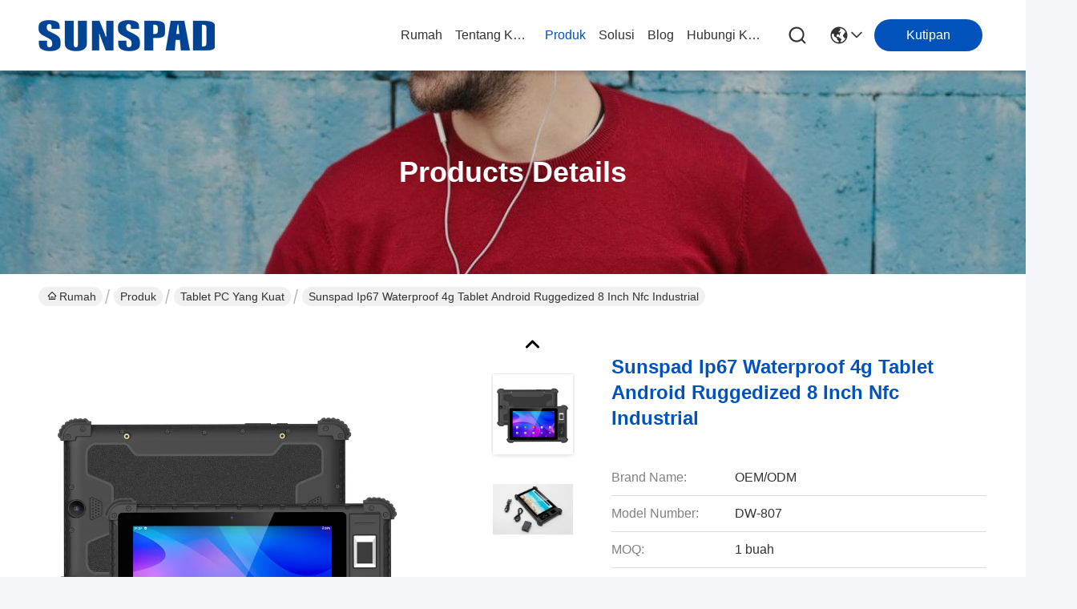

--- FILE ---
content_type: text/html
request_url: https://indonesian.pc-laptopcomputer.com/sale-34509759-sunspad-ip67-waterproof-4g-ruggedized-android-tablet-8-inch-nfc-industrial.html
body_size: 39023
content:

<!DOCTYPE html>
<html lang="id">
<head>
	<meta charset="utf-8">
	<meta http-equiv="X-UA-Compatible" content="IE=edge">
	<meta name="viewport" content="width=device-width, initial-scale=1, maximum-scale=1, minimum-scale=1" />
    <title>Sunspad Ip67 Waterproof 4g Tablet Android Ruggedized 8 Inch Nfc Industrial</title>
    <meta name="keywords" content="Tablet PC yang Kuat, Sunspad Ip67 Waterproof 4g Tablet Android Ruggedized 8 Inch Nfc Industrial, Tablet PC yang Kuat Dijual, Tablet PC yang Kuat harga" />
    <meta name="description" content="kualitas tinggi Sunspad Ip67 Waterproof 4g Tablet Android Ruggedized 8 Inch Nfc Industrial dari Cina, Pasar produk terkemuka China Tablet PC yang Kuat pasar produk, dengan kontrol kualitas yang ketat Tablet PC yang Kuat pabrik, menghasilkan kualitas tinggi Sunspad Ip67 Waterproof 4g Tablet Android Ruggedized 8 Inch Nfc Industrial Produk." />
     <link rel='preload'
					  href=/photo/pc-laptopcomputer/sitetpl/style/commonV2.css?ver=1731568825 as='style'><link type='text/css' rel='stylesheet'
					  href=/photo/pc-laptopcomputer/sitetpl/style/commonV2.css?ver=1731568825 media='all'><meta property="og:title" content="Sunspad Ip67 Waterproof 4g Tablet Android Ruggedized 8 Inch Nfc Industrial" />
<meta property="og:description" content="kualitas tinggi Sunspad Ip67 Waterproof 4g Tablet Android Ruggedized 8 Inch Nfc Industrial dari Cina, Pasar produk terkemuka China Tablet PC yang Kuat pasar produk, dengan kontrol kualitas yang ketat Tablet PC yang Kuat pabrik, menghasilkan kualitas tinggi Sunspad Ip67 Waterproof 4g Tablet Android Ruggedized 8 Inch Nfc Industrial Produk." />
<meta property="og:type" content="product" />
<meta property="og:availability" content="instock" />
<meta property="og:site_name" content="Shenzhen Shuangshengda Technology Co., Ltd." />
<meta property="og:url" content="https://indonesian.pc-laptopcomputer.com/sale-34509759-sunspad-ip67-waterproof-4g-ruggedized-android-tablet-8-inch-nfc-industrial.html" />
<meta property="og:image" content="https://indonesian.pc-laptopcomputer.com/photo/ps133620950-sunspad_ip67_waterproof_4g_ruggedized_android_tablet_8_inch_nfc_industrial.jpg" />
<link rel="canonical" href="https://indonesian.pc-laptopcomputer.com/sale-34509759-sunspad-ip67-waterproof-4g-ruggedized-android-tablet-8-inch-nfc-industrial.html" />
<link rel="stylesheet" type="text/css" href="/js/guidefirstcommon.css" />
<link rel="stylesheet" type="text/css" href="/js/guidecommon_99701.css" />
<style type="text/css">
/*<![CDATA[*/
.consent__cookie {position: fixed;top: 0;left: 0;width: 100%;height: 0%;z-index: 100000;}.consent__cookie_bg {position: fixed;top: 0;left: 0;width: 100%;height: 100%;background: #000;opacity: .6;display: none }.consent__cookie_rel {position: fixed;bottom:0;left: 0;width: 100%;background: #fff;display: -webkit-box;display: -ms-flexbox;display: flex;flex-wrap: wrap;padding: 24px 80px;-webkit-box-sizing: border-box;box-sizing: border-box;-webkit-box-pack: justify;-ms-flex-pack: justify;justify-content: space-between;-webkit-transition: all ease-in-out .3s;transition: all ease-in-out .3s }.consent__close {position: absolute;top: 20px;right: 20px;cursor: pointer }.consent__close svg {fill: #777 }.consent__close:hover svg {fill: #000 }.consent__cookie_box {flex: 1;word-break: break-word;}.consent__warm {color: #777;font-size: 16px;margin-bottom: 12px;line-height: 19px }.consent__title {color: #333;font-size: 20px;font-weight: 600;margin-bottom: 12px;line-height: 23px }.consent__itxt {color: #333;font-size: 14px;margin-bottom: 12px;display: -webkit-box;display: -ms-flexbox;display: flex;-webkit-box-align: center;-ms-flex-align: center;align-items: center }.consent__itxt i {display: -webkit-inline-box;display: -ms-inline-flexbox;display: inline-flex;width: 28px;height: 28px;border-radius: 50%;background: #e0f9e9;margin-right: 8px;-webkit-box-align: center;-ms-flex-align: center;align-items: center;-webkit-box-pack: center;-ms-flex-pack: center;justify-content: center }.consent__itxt svg {fill: #3ca860 }.consent__txt {color: #a6a6a6;font-size: 14px;margin-bottom: 8px;line-height: 17px }.consent__btns {display: -webkit-box;display: -ms-flexbox;display: flex;-webkit-box-orient: vertical;-webkit-box-direction: normal;-ms-flex-direction: column;flex-direction: column;-webkit-box-pack: center;-ms-flex-pack: center;justify-content: center;flex-shrink: 0;}.consent__btn {width: 280px;height: 40px;line-height: 40px;text-align: center;background: #3ca860;color: #fff;border-radius: 4px;margin: 8px 0;-webkit-box-sizing: border-box;box-sizing: border-box;cursor: pointer;font-size:14px}.consent__btn:hover {background: #00823b }.consent__btn.empty {color: #3ca860;border: 1px solid #3ca860;background: #fff }.consent__btn.empty:hover {background: #3ca860;color: #fff }.open .consent__cookie_bg {display: block }.open .consent__cookie_rel {bottom: 0 }@media (max-width: 760px) {.consent__btns {width: 100%;align-items: center;}.consent__cookie_rel {padding: 20px 24px }}.consent__cookie.open {display: block;}.consent__cookie {display: none;}
/*]]>*/
</style>
<style type="text/css">
/*<![CDATA[*/
@media only screen and (max-width:640px){.contact_now_dialog .content-wrap .desc{background-image:url(/images/cta_images/bg_s.png) !important}}.contact_now_dialog .content-wrap .content-wrap_header .cta-close{background-image:url(/images/cta_images/sprite.png) !important}.contact_now_dialog .content-wrap .desc{background-image:url(/images/cta_images/bg_l.png) !important}.contact_now_dialog .content-wrap .cta-btn i{background-image:url(/images/cta_images/sprite.png) !important}.contact_now_dialog .content-wrap .head-tip img{content:url(/images/cta_images/cta_contact_now.png) !important}.cusim{background-image:url(/images/imicon/im.svg) !important}.cuswa{background-image:url(/images/imicon/wa.png) !important}.cusall{background-image:url(/images/imicon/allchat.svg) !important}
/*]]>*/
</style>
<script type="text/javascript" src="/js/guidefirstcommon.js"></script>
<script type="text/javascript">
/*<![CDATA[*/
window.isvideotpl = 1;window.detailurl = '/sale-34509759-sunspad-ip67-waterproof-4g-ruggedized-android-tablet-8-inch-nfc-industrial.html';
var colorUrl = '';var isShowGuide = 2;var showGuideColor = 0;var im_appid = 10003;var im_msg="Good day, what product are you looking for?";

var cta_cid = 58824;var use_defaulProductInfo = 1;var cta_pid = 34509759;var test_company = 0;var webim_domain = '';var company_type = 0;var cta_equipment = 'pc'; var setcookie = 'setwebimCookie(76668,34509759,0)'; var whatsapplink = "https://wa.me/8615818698579?text=Hi%2C+I%27m+interested+in+Sunspad+Ip67+Waterproof+4g+Tablet+Android+Ruggedized+8+Inch+Nfc+Industrial."; function insertMeta(){var str = '<meta name="mobile-web-app-capable" content="yes" /><meta name="viewport" content="width=device-width, initial-scale=1.0" />';document.head.insertAdjacentHTML('beforeend',str);} var element = document.querySelector('a.footer_webim_a[href="/webim/webim_tab.html"]');if (element) {element.parentNode.removeChild(element);}

var colorUrl = '';
var aisearch = 0;
var selfUrl = '';
window.playerReportUrl='/vod/view_count/report';
var query_string = ["Products","Detail"];
var g_tp = '';
var customtplcolor = 99701;
var str_chat = 'mengobrol';
				var str_call_now = 'Hubungi sekarang.';
var str_chat_now = 'bicara sekarang';
var str_contact1 = 'Dapatkan Harga Terbaik';var str_chat_lang='indonesian';var str_contact2 = 'Dapatkan Harga';var str_contact2 = 'Harga Terbaik';var str_contact = 'kontak';
window.predomainsub = "";
/*]]>*/
</script>
</head>
<body>
<img src="/logo.gif" style="display:none" alt="logo"/>
<a style="display: none!important;" title="Shenzhen Shuangshengda Technology Co., Ltd." class="float-inquiry" href="/contactnow.html" onclick='setinquiryCookie("{\"showproduct\":1,\"pid\":\"34509759\",\"name\":\"Sunspad Ip67 Waterproof 4g Tablet Android Ruggedized 8 Inch Nfc Industrial\",\"source_url\":\"\\/sale-34509759-sunspad-ip67-waterproof-4g-ruggedized-android-tablet-8-inch-nfc-industrial.html\",\"picurl\":\"\\/photo\\/pd133620950-sunspad_ip67_waterproof_4g_ruggedized_android_tablet_8_inch_nfc_industrial.jpg\",\"propertyDetail\":[[\"Garansi (Tahun)\",\"1 tahun\"],[\"Ukuran layar\",\"8&amp;quot;\"],[\"Skenario\",\"untuk industri\"],[\"Fitur\",\"Tahan air\"]],\"company_name\":null,\"picurl_c\":\"\\/photo\\/pc133620950-sunspad_ip67_waterproof_4g_ruggedized_android_tablet_8_inch_nfc_industrial.jpg\",\"price\":\"US$125-US$150\",\"username\":\"Kadin\",\"viewTime\":\"Login terakhir : 7 jam 09 minuts lalu\",\"subject\":\"Tolong kirim harga AndaSunspad Ip67 Waterproof 4g Tablet Android Ruggedized 8 Inch Nfc Industrial\",\"countrycode\":\"\"}");'></a>
<!-- Google tag (gtag.js) -->
<script async src="https://www.googletagmanager.com/gtag/js?id=G-YXD2FG3XZK"></script>
<script>
  window.dataLayer = window.dataLayer || [];
  function gtag(){dataLayer.push(arguments);}
  gtag('js', new Date());

  gtag('config', 'G-YXD2FG3XZK', {cookie_flags: "SameSite=None;Secure"});
</script><script>
var originProductInfo = '';
var originProductInfo = {"showproduct":1,"pid":"34509759","name":"Sunspad Ip67 Waterproof 4g Tablet Android Ruggedized 8 Inch Nfc Industrial","source_url":"\/sale-34509759-sunspad-ip67-waterproof-4g-ruggedized-android-tablet-8-inch-nfc-industrial.html","picurl":"\/photo\/pd133620950-sunspad_ip67_waterproof_4g_ruggedized_android_tablet_8_inch_nfc_industrial.jpg","propertyDetail":[["Garansi (Tahun)","1 tahun"],["Ukuran layar","8&amp;quot;"],["Skenario","untuk industri"],["Fitur","Tahan air"]],"company_name":null,"picurl_c":"\/photo\/pc133620950-sunspad_ip67_waterproof_4g_ruggedized_android_tablet_8_inch_nfc_industrial.jpg","price":"US$125-US$150","username":"Kadin","viewTime":"Login terakhir : 9 jam 09 minuts lalu","subject":"Mohon mengikutkan kami AndaSunspad Ip67 Waterproof 4g Tablet Android Ruggedized 8 Inch Nfc Industrial","countrycode":""};
var save_url = "/contactsave.html";
var update_url = "/updateinquiry.html";
var productInfo = {};
var defaulProductInfo = {};
var myDate = new Date();
var curDate = myDate.getFullYear()+'-'+(parseInt(myDate.getMonth())+1)+'-'+myDate.getDate();
var message = '';
var default_pop = 1;
var leaveMessageDialog = document.getElementsByClassName('leave-message-dialog')[0]; // 获取弹层
var _$$ = function (dom) {
    return document.querySelectorAll(dom);
};
resInfo = originProductInfo;
defaulProductInfo.pid = resInfo['pid'];
defaulProductInfo.productName = resInfo['name'];
defaulProductInfo.productInfo = resInfo['propertyDetail'];
defaulProductInfo.productImg = resInfo['picurl_c'];
defaulProductInfo.subject = resInfo['subject'];
defaulProductInfo.productImgAlt = resInfo['name'];
var inquirypopup_tmp = 1;
var message = 'Terhormat,'+'\r\n'+""+' '+trim(resInfo['name'])+", bisakah Anda mengirimkan saya detail lebih lanjut seperti jenis, ukuran, MOQ, bahan, dll."+'\r\n'+"Terima kasih!"+'\r\n'+"Menunggu jawaban Anda.";
var message_1 = 'Terhormat,'+'\r\n'+""+' '+trim(resInfo['name'])+", bisakah Anda mengirimkan saya detail lebih lanjut seperti jenis, ukuran, MOQ, bahan, dll."+'\r\n'+"Terima kasih!"+'\r\n'+"Menunggu jawaban Anda.";
var message_2 = 'Halo,'+'\r\n'+"Saya mencari"+' '+trim(resInfo['name'])+", tolong kirimkan saya harga, spesifikasi dan gambarnya."+'\r\n'+"Tanggapan cepat Anda akan sangat dihargai."+'\r\n'+"Jangan ragu untuk menghubungi saya untuk informasi lebih lanjut."+'\r\n'+"Terima kasih banyak.";
var message_3 = 'Halo,'+'\r\n'+trim(resInfo['name'])+' '+"memenuhi harapan saya."+'\r\n'+"Tolong beri saya harga terbaik dan beberapa informasi produk lainnya."+'\r\n'+"Jangan ragu untuk menghubungi saya melalui surat saya."+'\r\n'+"Terima kasih banyak.";

var message_4 = 'Terhormat,'+'\r\n'+"Berapa harga FOB pada Anda"+' '+trim(resInfo['name'])+'?'+'\r\n'+"Manakah nama port terdekat?"+'\r\n'+"Tolong balas saya secepatnya, akan lebih baik untuk membagikan informasi lebih lanjut."+'\r\n'+"Salam!";
var message_5 = 'Halo,'+'\r\n'+"Saya sangat tertarik dengan Anda"+' '+trim(resInfo['name'])+'.'+'\r\n'+"Kirimkan saya detail produk Anda."+'\r\n'+"Menantikan balasan cepat Anda."+'\r\n'+"Jangan ragu untuk menghubungi saya melalui surat."+'\r\n'+"Salam!";

var message_6 = 'Terhormat,'+'\r\n'+"Berikan informasi tentang Anda kepada kami"+' '+trim(resInfo['name'])+", seperti jenis, ukuran, bahan, dan tentunya harga terbaik."+'\r\n'+"Menantikan balasan cepat Anda."+'\r\n'+"Terima kasih!";
var message_7 = 'Terhormat,'+'\r\n'+"Bisakah Anda menyediakan"+' '+trim(resInfo['name'])+" untuk kita?"+'\r\n'+"Pertama kami ingin daftar harga dan beberapa detail produk."+'\r\n'+"Saya berharap untuk mendapatkan balasan secepatnya dan berharap untuk kerjasama."+'\r\n'+"Terima kasih banyak.";
var message_8 = 'Hai,'+'\r\n'+"Saya mencari"+' '+trim(resInfo['name'])+", tolong beri saya beberapa informasi produk yang lebih rinci."+'\r\n'+"Saya menantikan balasan Anda."+'\r\n'+"Terima kasih!";
var message_9 = 'Halo,'+'\r\n'+"Anda"+' '+trim(resInfo['name'])+" memenuhi persyaratan saya dengan sangat baik."+'\r\n'+"Kirimkan saya harga, spesifikasi, dan model serupa akan baik-baik saja."+'\r\n'+"Jangan ragu untuk mengobrol dengan saya."+'\r\n'+"Terima kasih!";
var message_10 = 'Terhormat,'+'\r\n'+"Saya ingin tahu lebih banyak tentang detail dan kutipan dari"+' '+trim(resInfo['name'])+'.'+'\r\n'+"Jangan ragu untuk menghubungi saya."+'\r\n'+"Salam!";

var r = getRandom(1,10);

defaulProductInfo.message = eval("message_"+r);

var mytAjax = {

    post: function(url, data, fn) {
        var xhr = new XMLHttpRequest();
        xhr.open("POST", url, true);
        xhr.setRequestHeader("Content-Type", "application/x-www-form-urlencoded;charset=UTF-8");
        xhr.setRequestHeader("X-Requested-With", "XMLHttpRequest");
        xhr.setRequestHeader('Content-Type','text/plain;charset=UTF-8');
        xhr.onreadystatechange = function() {
            if(xhr.readyState == 4 && (xhr.status == 200 || xhr.status == 304)) {
                fn.call(this, xhr.responseText);
            }
        };
        xhr.send(data);
    },

    postform: function(url, data, fn) {
        var xhr = new XMLHttpRequest();
        xhr.open("POST", url, true);
        xhr.setRequestHeader("X-Requested-With", "XMLHttpRequest");
        xhr.onreadystatechange = function() {
            if(xhr.readyState == 4 && (xhr.status == 200 || xhr.status == 304)) {
                fn.call(this, xhr.responseText);
            }
        };
        xhr.send(data);
    }
};
/*window.onload = function(){
    leaveMessageDialog = document.getElementsByClassName('leave-message-dialog')[0];
    if (window.localStorage.recordDialogStatus=='undefined' || (window.localStorage.recordDialogStatus!='undefined' && window.localStorage.recordDialogStatus != curDate)) {
        setTimeout(function(){
            if(parseInt(inquirypopup_tmp%10) == 1){
                creatDialog(defaulProductInfo, 1);
            }
        }, 6000);
    }
};*/
function trim(str)
{
    str = str.replace(/(^\s*)/g,"");
    return str.replace(/(\s*$)/g,"");
};
function getRandom(m,n){
    var num = Math.floor(Math.random()*(m - n) + n);
    return num;
};
function strBtn(param) {

    var starattextarea = document.getElementById("textareamessage").value.length;
    var email = document.getElementById("startEmail").value;

    var default_tip = document.querySelectorAll(".watermark_container").length;
    if (20 < starattextarea && starattextarea < 3000) {
        if(default_tip>0){
            document.getElementById("textareamessage1").parentNode.parentNode.nextElementSibling.style.display = "none";
        }else{
            document.getElementById("textareamessage1").parentNode.nextElementSibling.style.display = "none";
        }

    } else {
        if(default_tip>0){
            document.getElementById("textareamessage1").parentNode.parentNode.nextElementSibling.style.display = "block";
        }else{
            document.getElementById("textareamessage1").parentNode.nextElementSibling.style.display = "block";
        }

        return;
    }

    // var re = /^([a-zA-Z0-9_-])+@([a-zA-Z0-9_-])+\.([a-zA-Z0-9_-])+/i;/*邮箱不区分大小写*/
    var re = /^[a-zA-Z0-9][\w-]*(\.?[\w-]+)*@[a-zA-Z0-9-]+(\.[a-zA-Z0-9]+)+$/i;
    if (!re.test(email)) {
        document.getElementById("startEmail").nextElementSibling.style.display = "block";
        return;
    } else {
        document.getElementById("startEmail").nextElementSibling.style.display = "none";
    }

    var subject = document.getElementById("pop_subject").value;
    var pid = document.getElementById("pop_pid").value;
    var message = document.getElementById("textareamessage").value;
    var sender_email = document.getElementById("startEmail").value;
    var tel = '';
    if (document.getElementById("tel0") != undefined && document.getElementById("tel0") != '')
        tel = document.getElementById("tel0").value;
    var form_serialize = '&tel='+tel;

    form_serialize = form_serialize.replace(/\+/g, "%2B");
    mytAjax.post(save_url,"pid="+pid+"&subject="+subject+"&email="+sender_email+"&message="+(message)+form_serialize,function(res){
        var mes = JSON.parse(res);
        if(mes.status == 200){
            var iid = mes.iid;
            document.getElementById("pop_iid").value = iid;
            document.getElementById("pop_uuid").value = mes.uuid;

            if(typeof gtag_report_conversion === "function"){
                gtag_report_conversion();//执行统计js代码
            }
            if(typeof fbq === "function"){
                fbq('track','Purchase');//执行统计js代码
            }
        }
    });
    for (var index = 0; index < document.querySelectorAll(".dialog-content-pql").length; index++) {
        document.querySelectorAll(".dialog-content-pql")[index].style.display = "none";
    };
    $('#idphonepql').val(tel);
    document.getElementById("dialog-content-pql-id").style.display = "block";
    ;
};
function twoBtnOk(param) {

    var selectgender = document.getElementById("Mr").innerHTML;
    var iid = document.getElementById("pop_iid").value;
    var sendername = document.getElementById("idnamepql").value;
    var senderphone = document.getElementById("idphonepql").value;
    var sendercname = document.getElementById("idcompanypql").value;
    var uuid = document.getElementById("pop_uuid").value;
    var gender = 2;
    if(selectgender == 'Mr.') gender = 0;
    if(selectgender == 'Mrs.') gender = 1;
    var pid = document.getElementById("pop_pid").value;
    var form_serialize = '';

        form_serialize = form_serialize.replace(/\+/g, "%2B");

    mytAjax.post(update_url,"iid="+iid+"&gender="+gender+"&uuid="+uuid+"&name="+(sendername)+"&tel="+(senderphone)+"&company="+(sendercname)+form_serialize,function(res){});

    for (var index = 0; index < document.querySelectorAll(".dialog-content-pql").length; index++) {
        document.querySelectorAll(".dialog-content-pql")[index].style.display = "none";
    };
    document.getElementById("dialog-content-pql-ok").style.display = "block";

};
function toCheckMust(name) {
    $('#'+name+'error').hide();
}
function handClidk(param) {
    var starattextarea = document.getElementById("textareamessage1").value.length;
    var email = document.getElementById("startEmail1").value;
    var default_tip = document.querySelectorAll(".watermark_container").length;
    if (20 < starattextarea && starattextarea < 3000) {
        if(default_tip>0){
            document.getElementById("textareamessage1").parentNode.parentNode.nextElementSibling.style.display = "none";
        }else{
            document.getElementById("textareamessage1").parentNode.nextElementSibling.style.display = "none";
        }

    } else {
        if(default_tip>0){
            document.getElementById("textareamessage1").parentNode.parentNode.nextElementSibling.style.display = "block";
        }else{
            document.getElementById("textareamessage1").parentNode.nextElementSibling.style.display = "block";
        }

        return;
    }

    // var re = /^([a-zA-Z0-9_-])+@([a-zA-Z0-9_-])+\.([a-zA-Z0-9_-])+/i;
    var re = /^[a-zA-Z0-9][\w-]*(\.?[\w-]+)*@[a-zA-Z0-9-]+(\.[a-zA-Z0-9]+)+$/i;
    if (!re.test(email)) {
        document.getElementById("startEmail1").nextElementSibling.style.display = "block";
        return;
    } else {
        document.getElementById("startEmail1").nextElementSibling.style.display = "none";
    }

    var subject = document.getElementById("pop_subject").value;
    var pid = document.getElementById("pop_pid").value;
    var message = document.getElementById("textareamessage1").value;
    var sender_email = document.getElementById("startEmail1").value;
    var form_serialize = tel = '';
    if (document.getElementById("tel1") != undefined && document.getElementById("tel1") != '')
        tel = document.getElementById("tel1").value;
        mytAjax.post(save_url,"email="+sender_email+"&tel="+tel+"&pid="+pid+"&message="+message+"&subject="+subject+form_serialize,function(res){

        var mes = JSON.parse(res);
        if(mes.status == 200){
            var iid = mes.iid;
            document.getElementById("pop_iid").value = iid;
            document.getElementById("pop_uuid").value = mes.uuid;
            if(typeof gtag_report_conversion === "function"){
                gtag_report_conversion();//执行统计js代码
            }
        }

    });
    for (var index = 0; index < document.querySelectorAll(".dialog-content-pql").length; index++) {
        document.querySelectorAll(".dialog-content-pql")[index].style.display = "none";
    };
    $('#idphonepql').val(tel);
    document.getElementById("dialog-content-pql-id").style.display = "block";

};
window.addEventListener('load', function () {
    $('.checkbox-wrap label').each(function(){
        if($(this).find('input').prop('checked')){
            $(this).addClass('on')
        }else {
            $(this).removeClass('on')
        }
    })
    $(document).on('click', '.checkbox-wrap label' , function(ev){
        if (ev.target.tagName.toUpperCase() != 'INPUT') {
            $(this).toggleClass('on')
        }
    })
})

function hand_video(pdata) {
    data = JSON.parse(pdata);
    productInfo.productName = data.productName;
    productInfo.productInfo = data.productInfo;
    productInfo.productImg = data.productImg;
    productInfo.subject = data.subject;

    var message = 'Terhormat,'+'\r\n'+""+' '+trim(data.productName)+", bisakah Anda mengirimkan saya lebih banyak detail seperti jenis, ukuran, jumlah, bahan, dll."+'\r\n'+"Terima kasih!"+'\r\n'+"Menunggu jawaban Anda.";

    var message = 'Terhormat,'+'\r\n'+""+' '+trim(data.productName)+", bisakah Anda mengirimkan saya detail lebih lanjut seperti jenis, ukuran, MOQ, bahan, dll."+'\r\n'+"Terima kasih!"+'\r\n'+"Menunggu jawaban Anda.";
    var message_1 = 'Terhormat,'+'\r\n'+""+' '+trim(data.productName)+", bisakah Anda mengirimkan saya detail lebih lanjut seperti jenis, ukuran, MOQ, bahan, dll."+'\r\n'+"Terima kasih!"+'\r\n'+"Menunggu jawaban Anda.";
    var message_2 = 'Halo,'+'\r\n'+"Saya mencari"+' '+trim(data.productName)+", tolong kirimkan saya harga, spesifikasi dan gambarnya."+'\r\n'+"Tanggapan cepat Anda akan sangat dihargai."+'\r\n'+"Jangan ragu untuk menghubungi saya untuk informasi lebih lanjut."+'\r\n'+"Terima kasih banyak.";
    var message_3 = 'Halo,'+'\r\n'+trim(data.productName)+' '+"memenuhi harapan saya."+'\r\n'+"Tolong beri saya harga terbaik dan beberapa informasi produk lainnya."+'\r\n'+"Jangan ragu untuk menghubungi saya melalui surat saya."+'\r\n'+"Terima kasih banyak.";

    var message_4 = 'Terhormat,'+'\r\n'+"Berapa harga FOB pada Anda"+' '+trim(data.productName)+'?'+'\r\n'+"Manakah nama port terdekat?"+'\r\n'+"Tolong balas saya secepatnya, akan lebih baik untuk membagikan informasi lebih lanjut."+'\r\n'+"Salam!";
    var message_5 = 'Halo,'+'\r\n'+"Saya sangat tertarik dengan Anda"+' '+trim(data.productName)+'.'+'\r\n'+"Kirimkan saya detail produk Anda."+'\r\n'+"Menantikan balasan cepat Anda."+'\r\n'+"Jangan ragu untuk menghubungi saya melalui surat."+'\r\n'+"Salam!";

    var message_6 = 'Terhormat,'+'\r\n'+"Berikan informasi tentang Anda kepada kami"+' '+trim(data.productName)+", seperti jenis, ukuran, bahan, dan tentunya harga terbaik."+'\r\n'+"Menantikan balasan cepat Anda."+'\r\n'+"Terima kasih!";
    var message_7 = 'Terhormat,'+'\r\n'+"Bisakah Anda menyediakan"+' '+trim(data.productName)+" untuk kita?"+'\r\n'+"Pertama kami ingin daftar harga dan beberapa detail produk."+'\r\n'+"Saya berharap untuk mendapatkan balasan secepatnya dan berharap untuk kerjasama."+'\r\n'+"Terima kasih banyak.";
    var message_8 = 'Hai,'+'\r\n'+"Saya mencari"+' '+trim(data.productName)+", tolong beri saya beberapa informasi produk yang lebih rinci."+'\r\n'+"Saya menantikan balasan Anda."+'\r\n'+"Terima kasih!";
    var message_9 = 'Halo,'+'\r\n'+"Anda"+' '+trim(data.productName)+" memenuhi persyaratan saya dengan sangat baik."+'\r\n'+"Kirimkan saya harga, spesifikasi, dan model serupa akan baik-baik saja."+'\r\n'+"Jangan ragu untuk mengobrol dengan saya."+'\r\n'+"Terima kasih!";
    var message_10 = 'Terhormat,'+'\r\n'+"Saya ingin tahu lebih banyak tentang detail dan kutipan dari"+' '+trim(data.productName)+'.'+'\r\n'+"Jangan ragu untuk menghubungi saya."+'\r\n'+"Salam!";

    var r = getRandom(1,10);

    productInfo.message = eval("message_"+r);
    if(parseInt(inquirypopup_tmp/10) == 1){
        productInfo.message = "";
    }
    productInfo.pid = data.pid;
    creatDialog(productInfo, 2);
};

function handDialog(pdata) {
    data = JSON.parse(pdata);
    productInfo.productName = data.productName;
    productInfo.productInfo = data.productInfo;
    productInfo.productImg = data.productImg;
    productInfo.subject = data.subject;

    var message = 'Terhormat,'+'\r\n'+""+' '+trim(data.productName)+", bisakah Anda mengirimkan saya lebih banyak detail seperti jenis, ukuran, jumlah, bahan, dll."+'\r\n'+"Terima kasih!"+'\r\n'+"Menunggu jawaban Anda.";

    var message = 'Terhormat,'+'\r\n'+""+' '+trim(data.productName)+", bisakah Anda mengirimkan saya detail lebih lanjut seperti jenis, ukuran, MOQ, bahan, dll."+'\r\n'+"Terima kasih!"+'\r\n'+"Menunggu jawaban Anda.";
    var message_1 = 'Terhormat,'+'\r\n'+""+' '+trim(data.productName)+", bisakah Anda mengirimkan saya detail lebih lanjut seperti jenis, ukuran, MOQ, bahan, dll."+'\r\n'+"Terima kasih!"+'\r\n'+"Menunggu jawaban Anda.";
    var message_2 = 'Halo,'+'\r\n'+"Saya mencari"+' '+trim(data.productName)+", tolong kirimkan saya harga, spesifikasi dan gambarnya."+'\r\n'+"Tanggapan cepat Anda akan sangat dihargai."+'\r\n'+"Jangan ragu untuk menghubungi saya untuk informasi lebih lanjut."+'\r\n'+"Terima kasih banyak.";
    var message_3 = 'Halo,'+'\r\n'+trim(data.productName)+' '+"memenuhi harapan saya."+'\r\n'+"Tolong beri saya harga terbaik dan beberapa informasi produk lainnya."+'\r\n'+"Jangan ragu untuk menghubungi saya melalui surat saya."+'\r\n'+"Terima kasih banyak.";

    var message_4 = 'Terhormat,'+'\r\n'+"Berapa harga FOB pada Anda"+' '+trim(data.productName)+'?'+'\r\n'+"Manakah nama port terdekat?"+'\r\n'+"Tolong balas saya secepatnya, akan lebih baik untuk membagikan informasi lebih lanjut."+'\r\n'+"Salam!";
    var message_5 = 'Halo,'+'\r\n'+"Saya sangat tertarik dengan Anda"+' '+trim(data.productName)+'.'+'\r\n'+"Kirimkan saya detail produk Anda."+'\r\n'+"Menantikan balasan cepat Anda."+'\r\n'+"Jangan ragu untuk menghubungi saya melalui surat."+'\r\n'+"Salam!";

    var message_6 = 'Terhormat,'+'\r\n'+"Berikan informasi tentang Anda kepada kami"+' '+trim(data.productName)+", seperti jenis, ukuran, bahan, dan tentunya harga terbaik."+'\r\n'+"Menantikan balasan cepat Anda."+'\r\n'+"Terima kasih!";
    var message_7 = 'Terhormat,'+'\r\n'+"Bisakah Anda menyediakan"+' '+trim(data.productName)+" untuk kita?"+'\r\n'+"Pertama kami ingin daftar harga dan beberapa detail produk."+'\r\n'+"Saya berharap untuk mendapatkan balasan secepatnya dan berharap untuk kerjasama."+'\r\n'+"Terima kasih banyak.";
    var message_8 = 'Hai,'+'\r\n'+"Saya mencari"+' '+trim(data.productName)+", tolong beri saya beberapa informasi produk yang lebih rinci."+'\r\n'+"Saya menantikan balasan Anda."+'\r\n'+"Terima kasih!";
    var message_9 = 'Halo,'+'\r\n'+"Anda"+' '+trim(data.productName)+" memenuhi persyaratan saya dengan sangat baik."+'\r\n'+"Kirimkan saya harga, spesifikasi, dan model serupa akan baik-baik saja."+'\r\n'+"Jangan ragu untuk mengobrol dengan saya."+'\r\n'+"Terima kasih!";
    var message_10 = 'Terhormat,'+'\r\n'+"Saya ingin tahu lebih banyak tentang detail dan kutipan dari"+' '+trim(data.productName)+'.'+'\r\n'+"Jangan ragu untuk menghubungi saya."+'\r\n'+"Salam!";

    var r = getRandom(1,10);

    productInfo.message = eval("message_"+r);
    if(parseInt(inquirypopup_tmp/10) == 1){
        productInfo.message = "";
    }
    productInfo.pid = data.pid;
    creatDialog(productInfo, 2);
};

function closepql(param) {

    leaveMessageDialog.style.display = 'none';
};

function closepql2(param) {

    for (var index = 0; index < document.querySelectorAll(".dialog-content-pql").length; index++) {
        document.querySelectorAll(".dialog-content-pql")[index].style.display = "none";
    };
    document.getElementById("dialog-content-pql-ok").style.display = "block";
};

function decodeHtmlEntities(str) {
    var tempElement = document.createElement('div');
    tempElement.innerHTML = str;
    return tempElement.textContent || tempElement.innerText || '';
}

function initProduct(productInfo,type){

    productInfo.productName = decodeHtmlEntities(productInfo.productName);
    productInfo.message = decodeHtmlEntities(productInfo.message);

    leaveMessageDialog = document.getElementsByClassName('leave-message-dialog')[0];
    leaveMessageDialog.style.display = "block";
    if(type == 3){
        var popinquiryemail = document.getElementById("popinquiryemail").value;
        _$$("#startEmail1")[0].value = popinquiryemail;
    }else{
        _$$("#startEmail1")[0].value = "";
    }
    _$$("#startEmail")[0].value = "";
    _$$("#idnamepql")[0].value = "";
    _$$("#idphonepql")[0].value = "";
    _$$("#idcompanypql")[0].value = "";

    _$$("#pop_pid")[0].value = productInfo.pid;
    _$$("#pop_subject")[0].value = productInfo.subject;
    
    if(parseInt(inquirypopup_tmp/10) == 1){
        productInfo.message = "";
    }

    _$$("#textareamessage1")[0].value = productInfo.message;
    _$$("#textareamessage")[0].value = productInfo.message;

    _$$("#dialog-content-pql-id .titlep")[0].innerHTML = productInfo.productName;
    _$$("#dialog-content-pql-id img")[0].setAttribute("src", productInfo.productImg);
    _$$("#dialog-content-pql-id img")[0].setAttribute("alt", productInfo.productImgAlt);

    _$$("#dialog-content-pql-id-hand img")[0].setAttribute("src", productInfo.productImg);
    _$$("#dialog-content-pql-id-hand img")[0].setAttribute("alt", productInfo.productImgAlt);
    _$$("#dialog-content-pql-id-hand .titlep")[0].innerHTML = productInfo.productName;

    if (productInfo.productInfo.length > 0) {
        var ul2, ul;
        ul = document.createElement("ul");
        for (var index = 0; index < productInfo.productInfo.length; index++) {
            var el = productInfo.productInfo[index];
            var li = document.createElement("li");
            var span1 = document.createElement("span");
            span1.innerHTML = el[0] + ":";
            var span2 = document.createElement("span");
            span2.innerHTML = el[1];
            li.appendChild(span1);
            li.appendChild(span2);
            ul.appendChild(li);

        }
        ul2 = ul.cloneNode(true);
        if (type === 1) {
            _$$("#dialog-content-pql-id .left")[0].replaceChild(ul, _$$("#dialog-content-pql-id .left ul")[0]);
        } else {
            _$$("#dialog-content-pql-id-hand .left")[0].replaceChild(ul2, _$$("#dialog-content-pql-id-hand .left ul")[0]);
            _$$("#dialog-content-pql-id .left")[0].replaceChild(ul, _$$("#dialog-content-pql-id .left ul")[0]);
        }
    };
    for (var index = 0; index < _$$("#dialog-content-pql-id .right ul li").length; index++) {
        _$$("#dialog-content-pql-id .right ul li")[index].addEventListener("click", function (params) {
            _$$("#dialog-content-pql-id .right #Mr")[0].innerHTML = this.innerHTML
        }, false)

    };

};
function closeInquiryCreateDialog() {
    document.getElementById("xuanpan_dialog_box_pql").style.display = "none";
};
function showInquiryCreateDialog() {
    document.getElementById("xuanpan_dialog_box_pql").style.display = "block";
};
function submitPopInquiry(){
    var message = document.getElementById("inquiry_message").value;
    var email = document.getElementById("inquiry_email").value;
    var subject = defaulProductInfo.subject;
    var pid = defaulProductInfo.pid;
    if (email === undefined) {
        showInquiryCreateDialog();
        document.getElementById("inquiry_email").style.border = "1px solid red";
        return false;
    };
    if (message === undefined) {
        showInquiryCreateDialog();
        document.getElementById("inquiry_message").style.border = "1px solid red";
        return false;
    };
    if (email.search(/^\w+((-\w+)|(\.\w+))*\@[A-Za-z0-9]+((\.|-)[A-Za-z0-9]+)*\.[A-Za-z0-9]+$/) == -1) {
        document.getElementById("inquiry_email").style.border= "1px solid red";
        showInquiryCreateDialog();
        return false;
    } else {
        document.getElementById("inquiry_email").style.border= "";
    };
    if (message.length < 20 || message.length >3000) {
        showInquiryCreateDialog();
        document.getElementById("inquiry_message").style.border = "1px solid red";
        return false;
    } else {
        document.getElementById("inquiry_message").style.border = "";
    };
    var tel = '';
    if (document.getElementById("tel") != undefined && document.getElementById("tel") != '')
        tel = document.getElementById("tel").value;

    mytAjax.post(save_url,"pid="+pid+"&subject="+subject+"&email="+email+"&message="+(message)+'&tel='+tel,function(res){
        var mes = JSON.parse(res);
        if(mes.status == 200){
            var iid = mes.iid;
            document.getElementById("pop_iid").value = iid;
            document.getElementById("pop_uuid").value = mes.uuid;

        }
    });
    initProduct(defaulProductInfo);
    for (var index = 0; index < document.querySelectorAll(".dialog-content-pql").length; index++) {
        document.querySelectorAll(".dialog-content-pql")[index].style.display = "none";
    };
    $('#idphonepql').val(tel);
    document.getElementById("dialog-content-pql-id").style.display = "block";

};

//带附件上传
function submitPopInquiryfile(email_id,message_id,check_sort,name_id,phone_id,company_id,attachments){

    if(typeof(check_sort) == 'undefined'){
        check_sort = 0;
    }
    var message = document.getElementById(message_id).value;
    var email = document.getElementById(email_id).value;
    var attachments = document.getElementById(attachments).value;
    if(typeof(name_id) !== 'undefined' && name_id != ""){
        var name  = document.getElementById(name_id).value;
    }
    if(typeof(phone_id) !== 'undefined' && phone_id != ""){
        var phone = document.getElementById(phone_id).value;
    }
    if(typeof(company_id) !== 'undefined' && company_id != ""){
        var company = document.getElementById(company_id).value;
    }
    var subject = defaulProductInfo.subject;
    var pid = defaulProductInfo.pid;

    if(check_sort == 0){
        if (email === undefined) {
            showInquiryCreateDialog();
            document.getElementById(email_id).style.border = "1px solid red";
            return false;
        };
        if (message === undefined) {
            showInquiryCreateDialog();
            document.getElementById(message_id).style.border = "1px solid red";
            return false;
        };

        if (email.search(/^\w+((-\w+)|(\.\w+))*\@[A-Za-z0-9]+((\.|-)[A-Za-z0-9]+)*\.[A-Za-z0-9]+$/) == -1) {
            document.getElementById(email_id).style.border= "1px solid red";
            showInquiryCreateDialog();
            return false;
        } else {
            document.getElementById(email_id).style.border= "";
        };
        if (message.length < 20 || message.length >3000) {
            showInquiryCreateDialog();
            document.getElementById(message_id).style.border = "1px solid red";
            return false;
        } else {
            document.getElementById(message_id).style.border = "";
        };
    }else{

        if (message === undefined) {
            showInquiryCreateDialog();
            document.getElementById(message_id).style.border = "1px solid red";
            return false;
        };

        if (email === undefined) {
            showInquiryCreateDialog();
            document.getElementById(email_id).style.border = "1px solid red";
            return false;
        };

        if (message.length < 20 || message.length >3000) {
            showInquiryCreateDialog();
            document.getElementById(message_id).style.border = "1px solid red";
            return false;
        } else {
            document.getElementById(message_id).style.border = "";
        };

        if (email.search(/^\w+((-\w+)|(\.\w+))*\@[A-Za-z0-9]+((\.|-)[A-Za-z0-9]+)*\.[A-Za-z0-9]+$/) == -1) {
            document.getElementById(email_id).style.border= "1px solid red";
            showInquiryCreateDialog();
            return false;
        } else {
            document.getElementById(email_id).style.border= "";
        };

    };

    mytAjax.post(save_url,"pid="+pid+"&subject="+subject+"&email="+email+"&message="+message+"&company="+company+"&attachments="+attachments,function(res){
        var mes = JSON.parse(res);
        if(mes.status == 200){
            var iid = mes.iid;
            document.getElementById("pop_iid").value = iid;
            document.getElementById("pop_uuid").value = mes.uuid;

            if(typeof gtag_report_conversion === "function"){
                gtag_report_conversion();//执行统计js代码
            }
            if(typeof fbq === "function"){
                fbq('track','Purchase');//执行统计js代码
            }
        }
    });
    initProduct(defaulProductInfo);

    if(name !== undefined && name != ""){
        _$$("#idnamepql")[0].value = name;
    }

    if(phone !== undefined && phone != ""){
        _$$("#idphonepql")[0].value = phone;
    }

    if(company !== undefined && company != ""){
        _$$("#idcompanypql")[0].value = company;
    }

    for (var index = 0; index < document.querySelectorAll(".dialog-content-pql").length; index++) {
        document.querySelectorAll(".dialog-content-pql")[index].style.display = "none";
    };
    document.getElementById("dialog-content-pql-id").style.display = "block";

};
function submitPopInquiryByParam(email_id,message_id,check_sort,name_id,phone_id,company_id){

    if(typeof(check_sort) == 'undefined'){
        check_sort = 0;
    }

    var senderphone = '';
    var message = document.getElementById(message_id).value;
    var email = document.getElementById(email_id).value;
    if(typeof(name_id) !== 'undefined' && name_id != ""){
        var name  = document.getElementById(name_id).value;
    }
    if(typeof(phone_id) !== 'undefined' && phone_id != ""){
        var phone = document.getElementById(phone_id).value;
        senderphone = phone;
    }
    if(typeof(company_id) !== 'undefined' && company_id != ""){
        var company = document.getElementById(company_id).value;
    }
    var subject = defaulProductInfo.subject;
    var pid = defaulProductInfo.pid;

    if(check_sort == 0){
        if (email === undefined) {
            showInquiryCreateDialog();
            document.getElementById(email_id).style.border = "1px solid red";
            return false;
        };
        if (message === undefined) {
            showInquiryCreateDialog();
            document.getElementById(message_id).style.border = "1px solid red";
            return false;
        };

        if (email.search(/^\w+((-\w+)|(\.\w+))*\@[A-Za-z0-9]+((\.|-)[A-Za-z0-9]+)*\.[A-Za-z0-9]+$/) == -1) {
            document.getElementById(email_id).style.border= "1px solid red";
            showInquiryCreateDialog();
            return false;
        } else {
            document.getElementById(email_id).style.border= "";
        };
        if (message.length < 20 || message.length >3000) {
            showInquiryCreateDialog();
            document.getElementById(message_id).style.border = "1px solid red";
            return false;
        } else {
            document.getElementById(message_id).style.border = "";
        };
    }else{

        if (message === undefined) {
            showInquiryCreateDialog();
            document.getElementById(message_id).style.border = "1px solid red";
            return false;
        };

        if (email === undefined) {
            showInquiryCreateDialog();
            document.getElementById(email_id).style.border = "1px solid red";
            return false;
        };

        if (message.length < 20 || message.length >3000) {
            showInquiryCreateDialog();
            document.getElementById(message_id).style.border = "1px solid red";
            return false;
        } else {
            document.getElementById(message_id).style.border = "";
        };

        if (email.search(/^\w+((-\w+)|(\.\w+))*\@[A-Za-z0-9]+((\.|-)[A-Za-z0-9]+)*\.[A-Za-z0-9]+$/) == -1) {
            document.getElementById(email_id).style.border= "1px solid red";
            showInquiryCreateDialog();
            return false;
        } else {
            document.getElementById(email_id).style.border= "";
        };

    };

    var productsku = "";
    if($("#product_sku").length > 0){
        productsku = $("#product_sku").html();
    }

    mytAjax.post(save_url,"tel="+senderphone+"&pid="+pid+"&subject="+subject+"&email="+email+"&message="+message+"&messagesku="+encodeURI(productsku),function(res){
        var mes = JSON.parse(res);
        if(mes.status == 200){
            var iid = mes.iid;
            document.getElementById("pop_iid").value = iid;
            document.getElementById("pop_uuid").value = mes.uuid;

            if(typeof gtag_report_conversion === "function"){
                gtag_report_conversion();//执行统计js代码
            }
            if(typeof fbq === "function"){
                fbq('track','Purchase');//执行统计js代码
            }
        }
    });
    initProduct(defaulProductInfo);

    if(name !== undefined && name != ""){
        _$$("#idnamepql")[0].value = name;
    }

    if(phone !== undefined && phone != ""){
        _$$("#idphonepql")[0].value = phone;
    }

    if(company !== undefined && company != ""){
        _$$("#idcompanypql")[0].value = company;
    }

    for (var index = 0; index < document.querySelectorAll(".dialog-content-pql").length; index++) {
        document.querySelectorAll(".dialog-content-pql")[index].style.display = "none";

    };
    document.getElementById("dialog-content-pql-id").style.display = "block";

};

function creat_videoDialog(productInfo, type) {

    if(type == 1){
        if(default_pop != 1){
            return false;
        }
        window.localStorage.recordDialogStatus = curDate;
    }else{
        default_pop = 0;
    }
    initProduct(productInfo, type);
    if (type === 1) {
        // 自动弹出
        for (var index = 0; index < document.querySelectorAll(".dialog-content-pql").length; index++) {

            document.querySelectorAll(".dialog-content-pql")[index].style.display = "none";
        };
        document.getElementById("dialog-content-pql").style.display = "block";
    } else {
        // 手动弹出
        for (var index = 0; index < document.querySelectorAll(".dialog-content-pql").length; index++) {
            document.querySelectorAll(".dialog-content-pql")[index].style.display = "none";
        };
        document.getElementById("dialog-content-pql-id-hand").style.display = "block";
    }
}

function creatDialog(productInfo, type) {

    if(type == 1){
        if(default_pop != 1){
            return false;
        }
        window.localStorage.recordDialogStatus = curDate;
    }else{
        default_pop = 0;
    }
    initProduct(productInfo, type);
    if (type === 1) {
        // 自动弹出
        for (var index = 0; index < document.querySelectorAll(".dialog-content-pql").length; index++) {

            document.querySelectorAll(".dialog-content-pql")[index].style.display = "none";
        };
        document.getElementById("dialog-content-pql").style.display = "block";
    } else {
        // 手动弹出
        for (var index = 0; index < document.querySelectorAll(".dialog-content-pql").length; index++) {
            document.querySelectorAll(".dialog-content-pql")[index].style.display = "none";
        };
        document.getElementById("dialog-content-pql-id-hand").style.display = "block";
    }
}

//带邮箱信息打开询盘框 emailtype=1表示带入邮箱
function openDialog(emailtype){
    var type = 2;//不带入邮箱，手动弹出
    if(emailtype == 1){
        var popinquiryemail = document.getElementById("popinquiryemail").value;
        // var re = /^([a-zA-Z0-9_-])+@([a-zA-Z0-9_-])+\.([a-zA-Z0-9_-])+/i;
        var re = /^[a-zA-Z0-9][\w-]*(\.?[\w-]+)*@[a-zA-Z0-9-]+(\.[a-zA-Z0-9]+)+$/i;
        if (!re.test(popinquiryemail)) {
            //前端提示样式;
            showInquiryCreateDialog();
            document.getElementById("popinquiryemail").style.border = "1px solid red";
            return false;
        } else {
            //前端提示样式;
        }
        var type = 3;
    }
    creatDialog(defaulProductInfo,type);
}

//上传附件
function inquiryUploadFile(){
    var fileObj = document.querySelector("#fileId").files[0];
    //构建表单数据
    var formData = new FormData();
    var filesize = fileObj.size;
    if(filesize > 10485760 || filesize == 0) {
        document.getElementById("filetips").style.display = "block";
        return false;
    }else {
        document.getElementById("filetips").style.display = "none";
    }
    formData.append('popinquiryfile', fileObj);
    document.getElementById("quotefileform").reset();
    var save_url = "/inquiryuploadfile.html";
    mytAjax.postform(save_url,formData,function(res){
        var mes = JSON.parse(res);
        if(mes.status == 200){
            document.getElementById("uploader-file-info").innerHTML = document.getElementById("uploader-file-info").innerHTML + "<span class=op>"+mes.attfile.name+"<a class=delatt id=att"+mes.attfile.id+" onclick=delatt("+mes.attfile.id+");>Delete</a></span>";
            var nowattachs = document.getElementById("attachments").value;
            if( nowattachs !== ""){
                var attachs = JSON.parse(nowattachs);
                attachs[mes.attfile.id] = mes.attfile;
            }else{
                var attachs = {};
                attachs[mes.attfile.id] = mes.attfile;
            }
            document.getElementById("attachments").value = JSON.stringify(attachs);
        }
    });
}
//附件删除
function delatt(attid)
{
    var nowattachs = document.getElementById("attachments").value;
    if( nowattachs !== ""){
        var attachs = JSON.parse(nowattachs);
        if(attachs[attid] == ""){
            return false;
        }
        var formData = new FormData();
        var delfile = attachs[attid]['filename'];
        var save_url = "/inquirydelfile.html";
        if(delfile != "") {
            formData.append('delfile', delfile);
            mytAjax.postform(save_url, formData, function (res) {
                if(res !== "") {
                    var mes = JSON.parse(res);
                    if (mes.status == 200) {
                        delete attachs[attid];
                        document.getElementById("attachments").value = JSON.stringify(attachs);
                        var s = document.getElementById("att"+attid);
                        s.parentNode.remove();
                    }
                }
            });
        }
    }else{
        return false;
    }
}

</script>
<div class="leave-message-dialog" style="display: none">
<style>
    .leave-message-dialog .close:before, .leave-message-dialog .close:after{
        content:initial;
    }
</style>
<div class="dialog-content-pql" id="dialog-content-pql" style="display: none">
    <span class="close" onclick="closepql()"><img src="/images/close.png" alt="close"></span>
    <div class="title">
        <p class="firstp-pql">Tinggalkan pesan</p>
        <p class="lastp-pql">Kami akan segera menghubungi Anda kembali!</p>
    </div>
    <div class="form">
        <div class="textarea">
            <textarea style='font-family: robot;'  name="" id="textareamessage" cols="30" rows="10" style="margin-bottom:14px;width:100%"
                placeholder="Silakan masukkan detail pertanyaan Anda."></textarea>
        </div>
        <p class="error-pql"> <span class="icon-pql"><img src="/images/error.png" alt="Shenzhen Shuangshengda Technology Co., Ltd."></span> Pesan Anda harus antara 20-3.000 karakter!</p>
        <input id="startEmail" type="text" placeholder="Masukkan E-mail" onkeydown="if(event.keyCode === 13){ strBtn();}">
        <p class="error-pql"><span class="icon-pql"><img src="/images/error.png" alt="Shenzhen Shuangshengda Technology Co., Ltd."></span> Silakan periksa email Anda! </p>
                <div class="operations">
            <div class='btn' id="submitStart" type="submit" onclick="strBtn()">Kirimkan</div>
        </div>
            </div>
</div>
<div class="dialog-content-pql dialog-content-pql-id" id="dialog-content-pql-id" style="display:none">
        <span class="close" onclick="closepql2()"><svg t="1648434466530" class="icon" viewBox="0 0 1024 1024" version="1.1" xmlns="http://www.w3.org/2000/svg" p-id="2198" width="16" height="16"><path d="M576 512l277.333333 277.333333-64 64-277.333333-277.333333L234.666667 853.333333 170.666667 789.333333l277.333333-277.333333L170.666667 234.666667 234.666667 170.666667l277.333333 277.333333L789.333333 170.666667 853.333333 234.666667 576 512z" fill="#444444" p-id="2199"></path></svg></span>
    <div class="left">
        <div class="img"><img></div>
        <p class="titlep"></p>
        <ul> </ul>
    </div>
    <div class="right">
                <p class="title">Lebih banyak informasi memfasilitasi komunikasi yang lebih baik.</p>
                <div style="position: relative;">
            <div class="mr"> <span id="Mr">Bapak.</span>
                <ul>
                    <li>Bapak.</li>
                    <li>Nyonya.</li>
                </ul>
            </div>
            <input style="text-indent: 80px;" type="text" id="idnamepql" placeholder="Masukkan nama Anda">
        </div>
        <input type="text"  id="idphonepql"  placeholder="Nomor telepon">
        <input type="text" id="idcompanypql"  placeholder="perusahaan" onkeydown="if(event.keyCode === 13){ twoBtnOk();}">
                <div class="btn form_new" id="twoBtnOk" onclick="twoBtnOk()">baik</div>
    </div>
</div>

<div class="dialog-content-pql dialog-content-pql-ok" id="dialog-content-pql-ok" style="display:none">
        <span class="close" onclick="closepql()"><svg t="1648434466530" class="icon" viewBox="0 0 1024 1024" version="1.1" xmlns="http://www.w3.org/2000/svg" p-id="2198" width="16" height="16"><path d="M576 512l277.333333 277.333333-64 64-277.333333-277.333333L234.666667 853.333333 170.666667 789.333333l277.333333-277.333333L170.666667 234.666667 234.666667 170.666667l277.333333 277.333333L789.333333 170.666667 853.333333 234.666667 576 512z" fill="#444444" p-id="2199"></path></svg></span>
    <div class="duihaook"></div>
        <p class="title">Berhasil dikirim!</p>
        <p class="p1" style="text-align: center; font-size: 18px; margin-top: 14px;">Kami akan segera menghubungi Anda kembali!</p>
    <div class="btn" onclick="closepql()" id="endOk" style="margin: 0 auto;margin-top: 50px;">baik</div>
</div>
<div class="dialog-content-pql dialog-content-pql-id dialog-content-pql-id-hand" id="dialog-content-pql-id-hand"
    style="display:none">
     <input type="hidden" name="pop_pid" id="pop_pid" value="0">
     <input type="hidden" name="pop_subject" id="pop_subject" value="">
     <input type="hidden" name="pop_iid" id="pop_iid" value="0">
     <input type="hidden" name="pop_uuid" id="pop_uuid" value="0">
        <span class="close" onclick="closepql()"><svg t="1648434466530" class="icon" viewBox="0 0 1024 1024" version="1.1" xmlns="http://www.w3.org/2000/svg" p-id="2198" width="16" height="16"><path d="M576 512l277.333333 277.333333-64 64-277.333333-277.333333L234.666667 853.333333 170.666667 789.333333l277.333333-277.333333L170.666667 234.666667 234.666667 170.666667l277.333333 277.333333L789.333333 170.666667 853.333333 234.666667 576 512z" fill="#444444" p-id="2199"></path></svg></span>
    <div class="left">
        <div class="img"><img></div>
        <p class="titlep"></p>
        <ul> </ul>
    </div>
    <div class="right" style="float:right">
                <div class="title">
            <p class="firstp-pql">Tinggalkan pesan</p>
            <p class="lastp-pql">Kami akan segera menghubungi Anda kembali!</p>
        </div>
                <div class="form">
            <div class="textarea">
                <textarea style='font-family: robot;' name="message" id="textareamessage1" cols="30" rows="10"
                    placeholder="Silakan masukkan detail pertanyaan Anda."></textarea>
            </div>
            <p class="error-pql"> <span class="icon-pql"><img src="/images/error.png" alt="Shenzhen Shuangshengda Technology Co., Ltd."></span> Pesan Anda harus antara 20-3.000 karakter!</p>

                            <input style="display:none" id="tel1" name="tel" type="text" oninput="value=value.replace(/[^0-9_+-]/g,'');" placeholder="Nomor telepon">
                        <input id='startEmail1' name='email' data-type='1' type='text'
                   placeholder="Masukkan E-mail"
                   onkeydown='if(event.keyCode === 13){ handClidk();}'>
            
            <p class='error-pql'><span class='icon-pql'>
                    <img src="/images/error.png" alt="Shenzhen Shuangshengda Technology Co., Ltd."></span> Silakan periksa email Anda!            </p>

            <div class="operations">
                <div class='btn' id="submitStart1" type="submit" onclick="handClidk()">Kirimkan</div>
            </div>
        </div>
    </div>
</div>
</div>
<div id="xuanpan_dialog_box_pql" class="xuanpan_dialog_box_pql"
    style="display:none;background:rgba(0,0,0,.6);width:100%;height:100%;position: fixed;top:0;left:0;z-index: 999999;">
    <div class="box_pql"
      style="width:526px;height:206px;background:rgba(255,255,255,1);opacity:1;border-radius:4px;position: absolute;left: 50%;top: 50%;transform: translate(-50%,-50%);">
      <div onclick="closeInquiryCreateDialog()" class="close close_create_dialog"
        style="cursor: pointer;height:42px;width:40px;float:right;padding-top: 16px;"><span
          style="display: inline-block;width: 25px;height: 2px;background: rgb(114, 114, 114);transform: rotate(45deg); "><span
            style="display: block;width: 25px;height: 2px;background: rgb(114, 114, 114);transform: rotate(-90deg); "></span></span>
      </div>
      <div
        style="height: 72px; overflow: hidden; text-overflow: ellipsis; display:-webkit-box;-ebkit-line-clamp: 3;-ebkit-box-orient: vertical; margin-top: 58px; padding: 0 84px; font-size: 18px; color: rgba(51, 51, 51, 1); text-align: center; ">
        Silahkan tinggalkan email yang benar dan persyaratan rinci (20-3.000 karakter).</div>
      <div onclick="closeInquiryCreateDialog()" class="close_create_dialog"
        style="width: 139px; height: 36px; background: rgba(253, 119, 34, 1); border-radius: 4px; margin: 16px auto; color: rgba(255, 255, 255, 1); font-size: 18px; line-height: 36px; text-align: center;">
        baik</div>
    </div>
</div>
<style type="text/css">.vr-asidebox {position: fixed; bottom: 290px; left: 16px; width: 160px; height: 90px; background: #eee; overflow: hidden; border: 4px solid rgba(4, 120, 237, 0.24); box-shadow: 0px 8px 16px rgba(0, 0, 0, 0.08); border-radius: 8px; display: none; z-index: 1000; } .vr-small {position: fixed; bottom: 290px; left: 16px; width: 72px; height: 90px; background: url(/images/ctm_icon_vr.png) no-repeat center; background-size: 69.5px; overflow: hidden; display: none; cursor: pointer; z-index: 1000; display: block; text-decoration: none; } .vr-group {position: relative; } .vr-animate {width: 160px; height: 90px; background: #eee; position: relative; } .js-marquee {/*margin-right: 0!important;*/ } .vr-link {position: absolute; top: 0; left: 0; width: 100%; height: 100%; display: none; } .vr-mask {position: absolute; top: 0px; left: 0px; width: 100%; height: 100%; display: block; background: #000; opacity: 0.4; } .vr-jump {position: absolute; top: 0px; left: 0px; width: 100%; height: 100%; display: block; background: url(/images/ctm_icon_see.png) no-repeat center center; background-size: 34px; font-size: 0; } .vr-close {position: absolute; top: 50%; right: 0px; width: 16px; height: 20px; display: block; transform: translate(0, -50%); background: rgba(255, 255, 255, 0.6); border-radius: 4px 0px 0px 4px; cursor: pointer; } .vr-close i {position: absolute; top: 0px; left: 0px; width: 100%; height: 100%; display: block; background: url(/images/ctm_icon_left.png) no-repeat center center; background-size: 16px; } .vr-group:hover .vr-link {display: block; } .vr-logo {position: absolute; top: 4px; left: 4px; width: 50px; height: 14px; background: url(/images/ctm_icon_vrshow.png) no-repeat; background-size: 48px; }
</style>

<div data-head='head'>
<div class="header_99716  on    ft  " data-script="/js/swiper-bundle.min.js">
    
    
    
    
    
    
    

    <div class="header-wrap">
       <div class="ecer-flex  index_language" style="align-items: center;">
      
        <div class="menu-icon">
            <div class="item language2">
                <i class="feitian ft-language1"></i>
                <i class="feitian ft-down1"></i>
                <!-- 一级 -->
                <div class="p_child english_box">
                        
                    <div class="p_child_item">
                        <a href="https://www.pc-laptopcomputer.com/sale-34509759-sunspad-ip67-waterproof-4g-ruggedized-android-tablet-8-inch-nfc-industrial.html" title="english">english </a>
                    </div>
                        
                    <div class="p_child_item">
                        <a href="https://french.pc-laptopcomputer.com/sale-34509759-sunspad-ip67-waterproof-4g-ruggedized-android-tablet-8-inch-nfc-industrial.html" title="français">français </a>
                    </div>
                        
                    <div class="p_child_item">
                        <a href="https://german.pc-laptopcomputer.com/sale-34509759-sunspad-ip67-waterproof-4g-ruggedized-android-tablet-8-inch-nfc-industrial.html" title="Deutsch">Deutsch </a>
                    </div>
                        
                    <div class="p_child_item">
                        <a href="https://italian.pc-laptopcomputer.com/sale-34509759-sunspad-ip67-waterproof-4g-ruggedized-android-tablet-8-inch-nfc-industrial.html" title="Italiano">Italiano </a>
                    </div>
                        
                    <div class="p_child_item">
                        <a href="https://russian.pc-laptopcomputer.com/sale-34509759-sunspad-ip67-waterproof-4g-ruggedized-android-tablet-8-inch-nfc-industrial.html" title="Русский">Русский </a>
                    </div>
                        
                    <div class="p_child_item">
                        <a href="https://spanish.pc-laptopcomputer.com/sale-34509759-sunspad-ip67-waterproof-4g-ruggedized-android-tablet-8-inch-nfc-industrial.html" title="Español">Español </a>
                    </div>
                        
                    <div class="p_child_item">
                        <a href="https://portuguese.pc-laptopcomputer.com/sale-34509759-sunspad-ip67-waterproof-4g-ruggedized-android-tablet-8-inch-nfc-industrial.html" title="português">português </a>
                    </div>
                        
                    <div class="p_child_item">
                        <a href="https://dutch.pc-laptopcomputer.com/sale-34509759-sunspad-ip67-waterproof-4g-ruggedized-android-tablet-8-inch-nfc-industrial.html" title="Nederlandse">Nederlandse </a>
                    </div>
                        
                    <div class="p_child_item">
                        <a href="https://greek.pc-laptopcomputer.com/sale-34509759-sunspad-ip67-waterproof-4g-ruggedized-android-tablet-8-inch-nfc-industrial.html" title="ελληνικά">ελληνικά </a>
                    </div>
                        
                    <div class="p_child_item">
                        <a href="https://japanese.pc-laptopcomputer.com/sale-34509759-sunspad-ip67-waterproof-4g-ruggedized-android-tablet-8-inch-nfc-industrial.html" title="日本語">日本語 </a>
                    </div>
                        
                    <div class="p_child_item">
                        <a href="https://korean.pc-laptopcomputer.com/sale-34509759-sunspad-ip67-waterproof-4g-ruggedized-android-tablet-8-inch-nfc-industrial.html" title="한국">한국 </a>
                    </div>
                        
                    <div class="p_child_item">
                        <a href="https://arabic.pc-laptopcomputer.com/sale-34509759-sunspad-ip67-waterproof-4g-ruggedized-android-tablet-8-inch-nfc-industrial.html" title="العربية">العربية </a>
                    </div>
                        
                    <div class="p_child_item">
                        <a href="https://hindi.pc-laptopcomputer.com/sale-34509759-sunspad-ip67-waterproof-4g-ruggedized-android-tablet-8-inch-nfc-industrial.html" title="हिन्दी">हिन्दी </a>
                    </div>
                        
                    <div class="p_child_item">
                        <a href="https://turkish.pc-laptopcomputer.com/sale-34509759-sunspad-ip67-waterproof-4g-ruggedized-android-tablet-8-inch-nfc-industrial.html" title="Türkçe">Türkçe </a>
                    </div>
                        
                    <div class="p_child_item">
                        <a href="https://indonesian.pc-laptopcomputer.com/sale-34509759-sunspad-ip67-waterproof-4g-ruggedized-android-tablet-8-inch-nfc-industrial.html" title="bahasa indonesia">bahasa indonesia </a>
                    </div>
                        
                    <div class="p_child_item">
                        <a href="https://vietnamese.pc-laptopcomputer.com/sale-34509759-sunspad-ip67-waterproof-4g-ruggedized-android-tablet-8-inch-nfc-industrial.html" title="tiếng Việt">tiếng Việt </a>
                    </div>
                        
                    <div class="p_child_item">
                        <a href="https://thai.pc-laptopcomputer.com/sale-34509759-sunspad-ip67-waterproof-4g-ruggedized-android-tablet-8-inch-nfc-industrial.html" title="ไทย">ไทย </a>
                    </div>
                        
                    <div class="p_child_item">
                        <a href="https://bengali.pc-laptopcomputer.com/sale-34509759-sunspad-ip67-waterproof-4g-ruggedized-android-tablet-8-inch-nfc-industrial.html" title="বাংলা">বাংলা </a>
                    </div>
                        
                    <div class="p_child_item">
                        <a href="https://persian.pc-laptopcomputer.com/sale-34509759-sunspad-ip67-waterproof-4g-ruggedized-android-tablet-8-inch-nfc-industrial.html" title="فارسی">فارسی </a>
                    </div>
                        
                    <div class="p_child_item">
                        <a href="https://polish.pc-laptopcomputer.com/sale-34509759-sunspad-ip67-waterproof-4g-ruggedized-android-tablet-8-inch-nfc-industrial.html" title="polski">polski </a>
                    </div>
                                    </div>
            </div>
            <i class="feitian ft-menu1"></i>
        </div>
        <!-- <div class="quotemobile">
            
            <a class="btn" href='/contactnow.html' title="kutipan"
                onclick='setinquiryCookie("{\"showproduct\":1,\"pid\":\"34509759\",\"name\":\"Sunspad Ip67 Waterproof 4g Tablet Android Ruggedized 8 Inch Nfc Industrial\",\"source_url\":\"\\/sale-34509759-sunspad-ip67-waterproof-4g-ruggedized-android-tablet-8-inch-nfc-industrial.html\",\"picurl\":\"\\/photo\\/pd133620950-sunspad_ip67_waterproof_4g_ruggedized_android_tablet_8_inch_nfc_industrial.jpg\",\"propertyDetail\":[[\"Garansi (Tahun)\",\"1 tahun\"],[\"Ukuran layar\",\"8&amp;quot;\"],[\"Skenario\",\"untuk industri\"],[\"Fitur\",\"Tahan air\"]],\"company_name\":null,\"picurl_c\":\"\\/photo\\/pc133620950-sunspad_ip67_waterproof_4g_ruggedized_android_tablet_8_inch_nfc_industrial.jpg\",\"price\":\"US$125-US$150\",\"username\":\"Kadin\",\"viewTime\":\"Login terakhir : 5 jam 09 minuts lalu\",\"subject\":\"Kirimkan saya FOB hargaSunspad Ip67 Waterproof 4g Tablet Android Ruggedized 8 Inch Nfc Industrial\",\"countrycode\":\"\"}");'>kutipan</a>
        </div> -->
       </div>
        <div class="logo image-all">
            <a href="/" title="Shenzhen Shuangshengda Technology Co., Ltd.">
                <img src="/logo.gif" alt="Shenzhen Shuangshengda Technology Co., Ltd." />
            </a>
        </div>
        <div class="menu">
         
            <div class="itembox p_child_item">
                <a class="item level1-a " href="/"
                    title="Rumah">Rumah</a>
            </div>
                                                                                    <div class="itembox p_child_item">
                <a class="item level1-a " href="/aboutus.html"
                    title="Tentang kita">Tentang Kami</a>
                    <div class="p_child">
                        <div class=" p_child_item">
                            <a class="level2-a ecer-ellipsis"
                            href="/aboutus.html" title="Profil Perusahaan">Profil Perusahaan</a>
                        </div>
                        <div class=" p_child_item">
                            <a class="level2-a ecer-ellipsis"
                            href="/factory.html" title="Wisata pabrik">Tur Pabrik</a>
                        </div>
                        <div class=" p_child_item">
                            <a class="level2-a ecer-ellipsis" 
                            href="/quality.html" title="Kontrol kualitas">Kontrol Kualitas</a>
                        </div>
                        <div class=" p_child_item">
                            <a class="level2-a ecer-ellipsis" href="/faqs.html"
                            title="">FAQ</a>
                        </div>
                    </div>
            </div>
                        <div class="itembox p_child_item">

                <a class="item level1-a cur"
                href="/products.html"  title="Produk">Produk
                <!-- <i class="feitian ft-down1"></i> -->
            </a>
                <div class="p_child">

                                        <!-- 二级 -->
                                        <div class="p_child_item">
                   
                        <a class="level2-a ecer-ellipsis "
                            href=/supplier-4259578-rugged-laptop-computers title="kualitas Komputer Laptop Kasar pabrik">
                            <h2 class="main-a ecer-ellipsis">Komputer Laptop Kasar</h2>
                                                    </a>
                   
                                            </div>
                                                            <!-- 二级 -->
                                        <div class="p_child_item">
                   
                        <a class="level2-a ecer-ellipsis "
                            href=/supplier-640766-intel-core-i7-laptop-computer title="kualitas Komputer Laptop Intel Core I7 pabrik">
                            <h2 class="main-a ecer-ellipsis">Komputer Laptop Intel Core I7</h2>
                                                    </a>
                   
                                            </div>
                                                            <!-- 二级 -->
                                        <div class="p_child_item">
                   
                        <a class="level2-a ecer-ellipsis cur"
                            href=/supplier-3157503-rugged-tablet-pc title="kualitas Tablet PC yang Kuat pabrik">
                            <h2 class="main-a ecer-ellipsis">Tablet PC yang Kuat</h2>
                                                    </a>
                   
                                            </div>
                                                            <!-- 二级 -->
                                        <div class="p_child_item">
                   
                        <a class="level2-a ecer-ellipsis "
                            href=/supplier-4232176-windows-rugged-tablet-pc title="kualitas PC Tablet Windows Tangguh pabrik">
                            <h2 class="main-a ecer-ellipsis">PC Tablet Windows Tangguh</h2>
                                                    </a>
                   
                                            </div>
                                                            <!-- 二级 -->
                                        <div class="p_child_item">
                   
                        <a class="level2-a ecer-ellipsis "
                            href=/supplier-630980-aio-desktop-computer title="kualitas Komputer Desktop AIO pabrik">
                            <h2 class="main-a ecer-ellipsis">Komputer Desktop AIO</h2>
                                                    </a>
                   
                                            </div>
                                                            <!-- 二级 -->
                                        <div class="p_child_item">
                   
                        <a class="level2-a ecer-ellipsis "
                            href=/supplier-630988-mini-pc-computer title="kualitas Komputer PC mini pabrik">
                            <h2 class="main-a ecer-ellipsis">Komputer PC mini</h2>
                                                    </a>
                   
                                            </div>
                                                            <!-- 二级 -->
                                        <div class="p_child_item">
                   
                        <a class="level2-a ecer-ellipsis "
                            href=/supplier-630982-mini-desktop-computer title="kualitas Komputer Desktop Mini pabrik">
                            <h2 class="main-a ecer-ellipsis">Komputer Desktop Mini</h2>
                                                    </a>
                   
                                            </div>
                                                            <!-- 二级 -->
                                        <div class="p_child_item">
                   
                        <a class="level2-a ecer-ellipsis "
                            href=/supplier-640768-industrial-mini-pc title="kualitas PC Mini Industri pabrik">
                            <h2 class="main-a ecer-ellipsis">PC Mini Industri</h2>
                                                    </a>
                   
                                            </div>
                                                            <!-- 二级 -->
                                        <div class="p_child_item">
                   
                        <a class="level2-a ecer-ellipsis "
                            href=/supplier-630986-fanless-mini-pc title="kualitas Mini PC tanpa kipas pabrik">
                            <h2 class="main-a ecer-ellipsis">Mini PC tanpa kipas</h2>
                                                    </a>
                   
                                            </div>
                                                            <!-- 二级 -->
                                        <div class="p_child_item">
                   
                        <a class="level2-a ecer-ellipsis "
                            href=/supplier-658396-gaming-laptop-computers title="kualitas Komputer Laptop Gaming pabrik">
                            <h2 class="main-a ecer-ellipsis">Komputer Laptop Gaming</h2>
                                                    </a>
                   
                                            </div>
                                                            <!-- 二级 -->
                                        <div class="p_child_item">
                   
                        <a class="level2-a ecer-ellipsis "
                            href=/supplier-630978-dedicated-video-card-laptop title="kualitas Laptop Kartu Video Khusus pabrik">
                            <h2 class="main-a ecer-ellipsis">Laptop Kartu Video Khusus</h2>
                                                    </a>
                   
                                            </div>
                                                            <!-- 二级 -->
                                        <div class="p_child_item">
                   
                        <a class="level2-a ecer-ellipsis "
                            href=/supplier-640764-intel-core-i5-laptop-computers title="kualitas Komputer Laptop Intel Core I5 pabrik">
                            <h2 class="main-a ecer-ellipsis">Komputer Laptop Intel Core I5</h2>
                                                    </a>
                   
                                            </div>
                                                            <!-- 二级 -->
                                        <div class="p_child_item">
                   
                        <a class="level2-a ecer-ellipsis "
                            href=/supplier-640762-intel-celeron-laptop title="kualitas Laptop Intel Celeron pabrik">
                            <h2 class="main-a ecer-ellipsis">Laptop Intel Celeron</h2>
                                                    </a>
                   
                                            </div>
                                                            <!-- 二级 -->
                                        <div class="p_child_item">
                   
                        <a class="level2-a ecer-ellipsis "
                            href=/supplier-2232214-amd-ryzen-laptops title="kualitas Laptop AMD Ryzen pabrik">
                            <h2 class="main-a ecer-ellipsis">Laptop AMD Ryzen</h2>
                                                    </a>
                   
                                            </div>
                                                        </div>
            </div>

    
                                                                                                                                                                                                            <div class="itembox p_child_item">
                <a class="item  level1-a "
                    href="/cases.html" title="solusi">solusi</a>
            </div>
            
                                                                                                                                                                                                                    
                                                                                                                                                                                    <div class=" itembox p_child_item">
                <a class="item  level1-a "
                    href="/news.html" title="Blog">Blog</a>
            </div>
                     
                                                                                                                                                            <div class="itembox p_child_item">
                <a class="item  level1-a  " href="/contactus.html"
                    title="kontak">Hubungi Kami</a>
            </div>
                            
            <div class="item search">
                <div class="serchtext">
                    <i class="feitian ft-close2"></i>
                    <form id="formSearch" method="POST" onsubmit="return jsWidgetSearch(this,'');">
                        <input type="text" onchange="(e)=>{ e.stopPropagation();}" type="text" name="keyword"
                            placeholder="Mencari" />
                        <button type="submit" style="    background: transparent;    outline: none;    border: none;">
                            <i style="cursor: pointer;" class="feitian ft-search1"></i></button>

                    </form>
                </div>
                <i class="feitian ft-search1"></i>
            </div>
            <div class="item language2">
                <i class="feitian ft-language1"></i>
                <i class="feitian ft-down1"></i>
                <!-- 一级 -->
                <div class="p_child english_box">
                    
                    <div class="p_child_item">
                        <a href="https://www.pc-laptopcomputer.com/sale-34509759-sunspad-ip67-waterproof-4g-ruggedized-android-tablet-8-inch-nfc-industrial.html" title="english">english </a>
                    </div>
                    
                    <div class="p_child_item">
                        <a href="https://french.pc-laptopcomputer.com/sale-34509759-sunspad-ip67-waterproof-4g-ruggedized-android-tablet-8-inch-nfc-industrial.html" title="français">français </a>
                    </div>
                    
                    <div class="p_child_item">
                        <a href="https://german.pc-laptopcomputer.com/sale-34509759-sunspad-ip67-waterproof-4g-ruggedized-android-tablet-8-inch-nfc-industrial.html" title="Deutsch">Deutsch </a>
                    </div>
                    
                    <div class="p_child_item">
                        <a href="https://italian.pc-laptopcomputer.com/sale-34509759-sunspad-ip67-waterproof-4g-ruggedized-android-tablet-8-inch-nfc-industrial.html" title="Italiano">Italiano </a>
                    </div>
                    
                    <div class="p_child_item">
                        <a href="https://russian.pc-laptopcomputer.com/sale-34509759-sunspad-ip67-waterproof-4g-ruggedized-android-tablet-8-inch-nfc-industrial.html" title="Русский">Русский </a>
                    </div>
                    
                    <div class="p_child_item">
                        <a href="https://spanish.pc-laptopcomputer.com/sale-34509759-sunspad-ip67-waterproof-4g-ruggedized-android-tablet-8-inch-nfc-industrial.html" title="Español">Español </a>
                    </div>
                    
                    <div class="p_child_item">
                        <a href="https://portuguese.pc-laptopcomputer.com/sale-34509759-sunspad-ip67-waterproof-4g-ruggedized-android-tablet-8-inch-nfc-industrial.html" title="português">português </a>
                    </div>
                    
                    <div class="p_child_item">
                        <a href="https://dutch.pc-laptopcomputer.com/sale-34509759-sunspad-ip67-waterproof-4g-ruggedized-android-tablet-8-inch-nfc-industrial.html" title="Nederlandse">Nederlandse </a>
                    </div>
                    
                    <div class="p_child_item">
                        <a href="https://greek.pc-laptopcomputer.com/sale-34509759-sunspad-ip67-waterproof-4g-ruggedized-android-tablet-8-inch-nfc-industrial.html" title="ελληνικά">ελληνικά </a>
                    </div>
                    
                    <div class="p_child_item">
                        <a href="https://japanese.pc-laptopcomputer.com/sale-34509759-sunspad-ip67-waterproof-4g-ruggedized-android-tablet-8-inch-nfc-industrial.html" title="日本語">日本語 </a>
                    </div>
                    
                    <div class="p_child_item">
                        <a href="https://korean.pc-laptopcomputer.com/sale-34509759-sunspad-ip67-waterproof-4g-ruggedized-android-tablet-8-inch-nfc-industrial.html" title="한국">한국 </a>
                    </div>
                    
                    <div class="p_child_item">
                        <a href="https://arabic.pc-laptopcomputer.com/sale-34509759-sunspad-ip67-waterproof-4g-ruggedized-android-tablet-8-inch-nfc-industrial.html" title="العربية">العربية </a>
                    </div>
                    
                    <div class="p_child_item">
                        <a href="https://hindi.pc-laptopcomputer.com/sale-34509759-sunspad-ip67-waterproof-4g-ruggedized-android-tablet-8-inch-nfc-industrial.html" title="हिन्दी">हिन्दी </a>
                    </div>
                    
                    <div class="p_child_item">
                        <a href="https://turkish.pc-laptopcomputer.com/sale-34509759-sunspad-ip67-waterproof-4g-ruggedized-android-tablet-8-inch-nfc-industrial.html" title="Türkçe">Türkçe </a>
                    </div>
                    
                    <div class="p_child_item">
                        <a href="https://indonesian.pc-laptopcomputer.com/sale-34509759-sunspad-ip67-waterproof-4g-ruggedized-android-tablet-8-inch-nfc-industrial.html" title="bahasa indonesia">bahasa indonesia </a>
                    </div>
                    
                    <div class="p_child_item">
                        <a href="https://vietnamese.pc-laptopcomputer.com/sale-34509759-sunspad-ip67-waterproof-4g-ruggedized-android-tablet-8-inch-nfc-industrial.html" title="tiếng Việt">tiếng Việt </a>
                    </div>
                    
                    <div class="p_child_item">
                        <a href="https://thai.pc-laptopcomputer.com/sale-34509759-sunspad-ip67-waterproof-4g-ruggedized-android-tablet-8-inch-nfc-industrial.html" title="ไทย">ไทย </a>
                    </div>
                    
                    <div class="p_child_item">
                        <a href="https://bengali.pc-laptopcomputer.com/sale-34509759-sunspad-ip67-waterproof-4g-ruggedized-android-tablet-8-inch-nfc-industrial.html" title="বাংলা">বাংলা </a>
                    </div>
                    
                    <div class="p_child_item">
                        <a href="https://persian.pc-laptopcomputer.com/sale-34509759-sunspad-ip67-waterproof-4g-ruggedized-android-tablet-8-inch-nfc-industrial.html" title="فارسی">فارسی </a>
                    </div>
                    
                    <div class="p_child_item">
                        <a href="https://polish.pc-laptopcomputer.com/sale-34509759-sunspad-ip67-waterproof-4g-ruggedized-android-tablet-8-inch-nfc-industrial.html" title="polski">polski </a>
                    </div>
                                    </div>
            </div>
            <div class="item quote">
                
                <a class="btn" href='/contactnow.html' title="kutipan"
                    onclick='setinquiryCookie("{\"showproduct\":1,\"pid\":\"34509759\",\"name\":\"Sunspad Ip67 Waterproof 4g Tablet Android Ruggedized 8 Inch Nfc Industrial\",\"source_url\":\"\\/sale-34509759-sunspad-ip67-waterproof-4g-ruggedized-android-tablet-8-inch-nfc-industrial.html\",\"picurl\":\"\\/photo\\/pd133620950-sunspad_ip67_waterproof_4g_ruggedized_android_tablet_8_inch_nfc_industrial.jpg\",\"propertyDetail\":[[\"Garansi (Tahun)\",\"1 tahun\"],[\"Ukuran layar\",\"8&amp;quot;\"],[\"Skenario\",\"untuk industri\"],[\"Fitur\",\"Tahan air\"]],\"company_name\":null,\"picurl_c\":\"\\/photo\\/pc133620950-sunspad_ip67_waterproof_4g_ruggedized_android_tablet_8_inch_nfc_industrial.jpg\",\"price\":\"US$125-US$150\",\"username\":\"Kadin\",\"viewTime\":\"Login terakhir : 3 jam 09 minuts lalu\",\"subject\":\"Kirimkan saya informasi lebih lanjut AndaSunspad Ip67 Waterproof 4g Tablet Android Ruggedized 8 Inch Nfc Industrial\",\"countrycode\":\"\"}");'>
                    <span class="b2 ecer-ellipsis">kutipan</span>
                </a>
            </div>
        </div>
    </div>
    <div class="header_fixed">
        <div class="header_header-wrap_p">
            <div class="showinput ecer-flex ecer-flex-align">
                <form method="POST" data-type="showinput" id="headerform2"
                    onsubmit="return jsWidgetSearch(this,'');">
                    <input type="text" name="keyword" data-type="showinput" autocomplete="off"
                        placeholder="Mencari...">
                </form>
                <span class="icon feitian sou" data-type="showinput"
                    onclick="jsWidgetSearch(document.getElementById('headerform2'),'');">&#xe626;</span>
            </div>
            <div class="itembox p_child_item">
                <a class="item  level1-a" href="/" title="Rumah">Rumah</a>
            </div>
                                                                                    <div class="itembox p_child_item">
                <a class="item  level1-a" href="/aboutus.html" title="Tentang kita">Tentang Kami</a>
                    <i class="feitian ft-down1"></i>
                    <div class="p_child">
                        <div class=" p_child_item">
                            <a class="level2-a ecer-ellipsis"
                            href="/aboutus.html" title="Profil Perusahaan">Profil Perusahaan</a>
                        </div>
                        <div class=" p_child_item">
                            <a class="level2-a ecer-ellipsis"
                            href="/factory.html" title="Wisata pabrik">Tur Pabrik</a>
                        </div>
                        <div class=" p_child_item">
                            <a class="level2-a ecer-ellipsis" 
                            href="/quality.html" title="Kontrol kualitas">Kontrol Kualitas</a>
                        </div>
                        <div class=" p_child_item">
                            <a class="level2-a ecer-ellipsis" href="/faqs.html"
                            title="">FAQ</a>
                        </div>
                    </div>         
            </div>
                        <div class="itembox p_child_item">
                <a class="item  level1-a" href="/products.html"
                    title="Produk">Produk</a>
                <i class="feitian ft-down1"></i>
                <div class="p_child">
                                        <!-- 二级 -->
                                        <div class="p_child_item">
                        <a class="item  level1-a" href=/supplier-4259578-rugged-laptop-computers title="kualitas Komputer Laptop Kasar pabrik">
                            <h2 class="main-a ecer-ellipsis">Komputer Laptop Kasar</h2>
                        </a>
                                                                    </div>
                                                            <!-- 二级 -->
                                        <div class="p_child_item">
                        <a class="item  level1-a" href=/supplier-640766-intel-core-i7-laptop-computer title="kualitas Komputer Laptop Intel Core I7 pabrik">
                            <h2 class="main-a ecer-ellipsis">Komputer Laptop Intel Core I7</h2>
                        </a>
                                                                    </div>
                                                            <!-- 二级 -->
                                        <div class="p_child_item">
                        <a class="item  level1-a" href=/supplier-3157503-rugged-tablet-pc title="kualitas Tablet PC yang Kuat pabrik">
                            <h2 class="main-a ecer-ellipsis">Tablet PC yang Kuat</h2>
                        </a>
                                                                    </div>
                                                            <!-- 二级 -->
                                        <div class="p_child_item">
                        <a class="item  level1-a" href=/supplier-4232176-windows-rugged-tablet-pc title="kualitas PC Tablet Windows Tangguh pabrik">
                            <h2 class="main-a ecer-ellipsis">PC Tablet Windows Tangguh</h2>
                        </a>
                                                                    </div>
                                                            <!-- 二级 -->
                                        <div class="p_child_item">
                        <a class="item  level1-a" href=/supplier-630980-aio-desktop-computer title="kualitas Komputer Desktop AIO pabrik">
                            <h2 class="main-a ecer-ellipsis">Komputer Desktop AIO</h2>
                        </a>
                                                                    </div>
                                                            <!-- 二级 -->
                                        <div class="p_child_item">
                        <a class="item  level1-a" href=/supplier-630988-mini-pc-computer title="kualitas Komputer PC mini pabrik">
                            <h2 class="main-a ecer-ellipsis">Komputer PC mini</h2>
                        </a>
                                                                    </div>
                                                            <!-- 二级 -->
                                        <div class="p_child_item">
                        <a class="item  level1-a" href=/supplier-630982-mini-desktop-computer title="kualitas Komputer Desktop Mini pabrik">
                            <h2 class="main-a ecer-ellipsis">Komputer Desktop Mini</h2>
                        </a>
                                                                    </div>
                                                            <!-- 二级 -->
                                        <div class="p_child_item">
                        <a class="item  level1-a" href=/supplier-640768-industrial-mini-pc title="kualitas PC Mini Industri pabrik">
                            <h2 class="main-a ecer-ellipsis">PC Mini Industri</h2>
                        </a>
                                                                    </div>
                                                            <!-- 二级 -->
                                        <div class="p_child_item">
                        <a class="item  level1-a" href=/supplier-630986-fanless-mini-pc title="kualitas Mini PC tanpa kipas pabrik">
                            <h2 class="main-a ecer-ellipsis">Mini PC tanpa kipas</h2>
                        </a>
                                                                    </div>
                                                            <!-- 二级 -->
                                        <div class="p_child_item">
                        <a class="item  level1-a" href=/supplier-658396-gaming-laptop-computers title="kualitas Komputer Laptop Gaming pabrik">
                            <h2 class="main-a ecer-ellipsis">Komputer Laptop Gaming</h2>
                        </a>
                                                                    </div>
                                                            <!-- 二级 -->
                                        <div class="p_child_item">
                        <a class="item  level1-a" href=/supplier-630978-dedicated-video-card-laptop title="kualitas Laptop Kartu Video Khusus pabrik">
                            <h2 class="main-a ecer-ellipsis">Laptop Kartu Video Khusus</h2>
                        </a>
                                                                    </div>
                                                            <!-- 二级 -->
                                        <div class="p_child_item">
                        <a class="item  level1-a" href=/supplier-640764-intel-core-i5-laptop-computers title="kualitas Komputer Laptop Intel Core I5 pabrik">
                            <h2 class="main-a ecer-ellipsis">Komputer Laptop Intel Core I5</h2>
                        </a>
                                                                    </div>
                                                            <!-- 二级 -->
                                        <div class="p_child_item">
                        <a class="item  level1-a" href=/supplier-640762-intel-celeron-laptop title="kualitas Laptop Intel Celeron pabrik">
                            <h2 class="main-a ecer-ellipsis">Laptop Intel Celeron</h2>
                        </a>
                                                                    </div>
                                                            <!-- 二级 -->
                                        <div class="p_child_item">
                        <a class="item  level1-a" href=/supplier-2232214-amd-ryzen-laptops title="kualitas Laptop AMD Ryzen pabrik">
                            <h2 class="main-a ecer-ellipsis">Laptop AMD Ryzen</h2>
                        </a>
                                                                    </div>
                                                        </div>
            </div>

                                                                                                                                                                                                                                                                                                                                            <div class="itembox   p_child_item">
                        <a class="item  level1-a" href="/cases.html"
                            title="Kasing">solusi</a>
                    </div>
                                
                                                                                                                                                                                                            
                                                                                                                                                                                    <div class="itembox   p_child_item">
                <a class="item  level1-a" href="/news.html"
                    title="Berita">Blog</a>
            </div>
                     
                                                                                                                                                            <div class="itembox p_child_item">
                <a class="item  level1-a" href="/contactus.html" title="kontak">Hubungi Kami</a>
            </div>
                                                                                                                                                                                                                                                <div class="quote">
                
                <a class="btn" href='/contactnow.html' title="kutipan"
                    onclick='setinquiryCookie("{\"showproduct\":1,\"pid\":\"34509759\",\"name\":\"Sunspad Ip67 Waterproof 4g Tablet Android Ruggedized 8 Inch Nfc Industrial\",\"source_url\":\"\\/sale-34509759-sunspad-ip67-waterproof-4g-ruggedized-android-tablet-8-inch-nfc-industrial.html\",\"picurl\":\"\\/photo\\/pd133620950-sunspad_ip67_waterproof_4g_ruggedized_android_tablet_8_inch_nfc_industrial.jpg\",\"propertyDetail\":[[\"Garansi (Tahun)\",\"1 tahun\"],[\"Ukuran layar\",\"8&amp;quot;\"],[\"Skenario\",\"untuk industri\"],[\"Fitur\",\"Tahan air\"]],\"company_name\":null,\"picurl_c\":\"\\/photo\\/pc133620950-sunspad_ip67_waterproof_4g_ruggedized_android_tablet_8_inch_nfc_industrial.jpg\",\"price\":\"US$125-US$150\",\"username\":\"Kadin\",\"viewTime\":\"Login terakhir : 6 jam 09 minuts lalu\",\"subject\":\"Kirimkan saya informasi lebih lanjut AndaSunspad Ip67 Waterproof 4g Tablet Android Ruggedized 8 Inch Nfc Industrial\",\"countrycode\":\"\"}");'>kutipan</a>
            </div>
        </div>
    </div>
</div></div>
<div data-main='main'>


<div class="product_detials_99716" data-script="/js/swiper-bundle.min.js">
  <div class="news_qx_p_99708">
    <div class="p_header_top_bg image-part">
      
            <img class="lazyi" data-original="/images/p_99715/99716_product_banner.jpeg" src="/images/load_icon.gif" alt="Harga yang bagus on line">
             <div class="p_top_title"><h2>products details</h2></div>
    </div>
  </div>
    <!-- 面包屑 -->
    <div class="ecer-main-w crumbs_99516 ecer-flex">
      <a href="/" title="Rumah"><span class="icon">     <svg width="12.000000" height="12.000000" viewBox="0 0 12 12" fill="none" xmlns="http://www.w3.org/2000/svg" xmlns:xlink="http://www.w3.org/1999/xlink">
        <desc>
            Created with Pixso.
        </desc>
        <defs>
          <clipPath id="clip191_9224">
            <rect id="home" width="12.000000" height="12.000000" fill="white" fill-opacity="0"/>
          </clipPath>
        </defs>
        <g clip-path="url(#clip191_9224)">
          <path id="path" d="M11.09 5.91L6.56 1.39L6.26 1.08C6.11 0.94 5.88 0.94 5.73 1.08L0.9 5.91C0.76 6.06 0.68 6.25 0.68 6.45C0.69 6.86 1.03 7.19 1.44 7.19L1.94 7.19L1.94 11.01L10.05 11.01L10.05 7.19L10.56 7.19C10.76 7.19 10.95 7.12 11.09 6.97C11.23 6.83 11.31 6.64 11.31 6.44C11.31 6.24 11.23 6.05 11.09 5.91ZM6.65 10.17L5.34 10.17L5.34 7.78L6.65 7.78L6.65 10.17ZM9.2 6.35L9.2 10.17L7.4 10.17L7.4 7.5C7.4 7.24 7.19 7.03 6.93 7.03L5.06 7.03C4.8 7.03 4.59 7.24 4.59 7.5L4.59 10.17L2.79 10.17L2.79 6.35L1.66 6.35L6 2.02L6.27 2.29L10.33 6.35L9.2 6.35Z" fill="#000000" fill-opacity="1.000000" fill-rule="nonzero"/>
        </g>
      </svg></span>Rumah</a>
      <span class="icon">
        <svg width="5.824219" height="17.789062" viewBox="0 0 5.82422 17.7891" fill="none"
          xmlns="http://www.w3.org/2000/svg" xmlns:xlink="http://www.w3.org/1999/xlink">
          <desc>
            Created with Pixso.
          </desc>
          <defs />
          <path id="Home &gt; Products &gt; Products name" d="M5.82 0L1.44 17.78L0 17.78L4.36 0L5.82 0Z" fill="#B4B4B4"
            fill-opacity="1.000000" fill-rule="evenodd" />
        </svg>
      </span>
      <a href="/products.html" title="Produk">Produk</a>
      <span class="icon">
        <svg width="5.824219" height="17.789062" viewBox="0 0 5.82422 17.7891" fill="none"
          xmlns="http://www.w3.org/2000/svg" xmlns:xlink="http://www.w3.org/1999/xlink">
          <desc>
            Created with Pixso.
          </desc>
          <defs />
          <path id="Home &gt; Products &gt; Products name" d="M5.82 0L1.44 17.78L0 17.78L4.36 0L5.82 0Z" fill="#B4B4B4"
            fill-opacity="1.000000" fill-rule="evenodd" />
        </svg>
      </span>
                                          <div><a href="/supplier-3157503-rugged-tablet-pc" alt="Tablet PC yang Kuat">Tablet PC yang Kuat</a></div>
                                                                                                                                                      <span class="icon">
        <svg width="5.824219" height="17.789062" viewBox="0 0 5.82422 17.7891" fill="none"
          xmlns="http://www.w3.org/2000/svg" xmlns:xlink="http://www.w3.org/1999/xlink">
          <desc>
            Created with Pixso.
          </desc>
          <defs />
          <path id="Home &gt; Products &gt; Products name" d="M5.82 0L1.44 17.78L0 17.78L4.36 0L5.82 0Z" fill="#B4B4B4"
            fill-opacity="1.000000" fill-rule="evenodd" />
        </svg>
      </span>
      <span class="cate_name">Sunspad Ip67 Waterproof 4g Tablet Android Ruggedized 8 Inch Nfc Industrial</span>
    </div>
  <div class="ecer-main-w">
    <div class="product_detailmain_width chai_product_detailmain_lr">
      <!-- 右侧内容 -->
      <div class="right_main">
        <div class="cont">
          <div class="cont_m ">
            <table width="100%" class="cont_m_table">
              <tbody>
                <tr>
                  <td style="vertical-align: middle; text-align: center">
                                                              <a id="largeimg" class="svg image-all " target="_blank" style="display: block"
                        title="Sunspad Ip67 Waterproof 4g Tablet Android Ruggedized 8 Inch Nfc Industrial" href="/photo/pl133620950-sunspad_ip67_waterproof_4g_ruggedized_android_tablet_8_inch_nfc_industrial.jpg">
                                                <img id="product_Img_wrap" rel="/photo/pl133620950-sunspad_ip67_waterproof_4g_ruggedized_android_tablet_8_inch_nfc_industrial.jpg" class="lazyi"
                        src="/images/load_icon.gif" data-original="/photo/pl133620950-sunspad_ip67_waterproof_4g_ruggedized_android_tablet_8_inch_nfc_industrial.jpg"
                          alt="Sunspad Ip67 Waterproof 4g Tablet Android Ruggedized 8 Inch Nfc Industrial" />
                      </a>
                  </td>
                </tr>
              </tbody>
            </table>
            <div class="s_pt_box">
              <div id="slide_pic_wrap">
                <div class="Previous_box">
                  <div id="prev" class="gray">
                    <i class="icon feitian ft-up1"></i>
                  </div>
                </div>
                <ul class="pic-list">
                                                      <li class="li clickli image-all active"
                    data-bigimage="/photo/pl133620950-sunspad_ip67_waterproof_4g_ruggedized_android_tablet_8_inch_nfc_industrial.jpg" data-image="/photo/pl133620950-sunspad_ip67_waterproof_4g_ruggedized_android_tablet_8_inch_nfc_industrial.jpg">
                    <div class="item">
                      <img class="lazyi" data-original="/photo/py133620950-sunspad_ip67_waterproof_4g_ruggedized_android_tablet_8_inch_nfc_industrial.jpg" src="/images/load_icon.gif"
                        alt="Nama" />
                    </div>
                  </li>
                                    <li class="li clickli image-all "
                    data-bigimage="/photo/pl133620951-sunspad_ip67_waterproof_4g_ruggedized_android_tablet_8_inch_nfc_industrial.jpg" data-image="/photo/pl133620951-sunspad_ip67_waterproof_4g_ruggedized_android_tablet_8_inch_nfc_industrial.jpg">
                    <div class="item">
                      <img class="lazyi" data-original="/photo/py133620951-sunspad_ip67_waterproof_4g_ruggedized_android_tablet_8_inch_nfc_industrial.jpg" src="/images/load_icon.gif"
                        alt="Nama" />
                    </div>
                  </li>
                                                    </ul>
                <div class="next_box">
                  <div id="next" class="gray">
                    <i class="icon feitian ft-down1"></i>
                  </div>
                </div>
              </div>
            </div>
          </div>
          <div class="cont_r">
            

            <h1 class="title">Sunspad Ip67 Waterproof 4g Tablet Android Ruggedized 8 Inch Nfc Industrial</h1>
                        <div class="tables_wrap">
              <table class="tables data" width="100%">
                <tbody>
                                                                                          <tr>
                    <td class="p_name">Brand Name:</td>
                    <td class="p_attribute">OEM/ODM</td>
                  </tr>
                                                                                                            <tr>
                    <td class="p_name">Model Number:</td>
                    <td class="p_attribute">DW-807</td>
                  </tr>
                                                                             <!-- 最小起单量 -->
                                        <tr>
                      <td class="p_name">MOQ:</td>
                      <td class="p_attribute">1 buah</td>
                    </tr>
                                        <!-- 付款方式-->
                                          <!-- 包装 -->
                      <!-- <pre>array(9) {
  ["id"]=>
  string(9) "769712605"
  ["pid"]=>
  string(8) "34509759"
  ["name"]=>
  string(19) "Kuantitas min Order"
  ["value"]=>
  string(6) "1 buah"
  ["type"]=>
  string(1) "1"
  ["tvalue"]=>
  string(6) "1 buah"
  ["tname"]=>
  string(15) "pesanan minimal"
  ["enname"]=>
  string(22) "Minimum Order Quantity"
  ["envalue"]=>
  string(7) "1Pieces"
}
</pre> -->
                                                                                <tr>
                      <td class="p_name">harga:</td>
                      <td class="p_attribute">US$125-US$150</td>
                    </tr>
                       <!-- 最小起单量 -->
                                        <!-- 付款方式-->
                                          <!-- 包装 -->
                      <!-- <pre>array(9) {
  ["id"]=>
  string(9) "769712606"
  ["pid"]=>
  string(8) "34509759"
  ["name"]=>
  string(5) "Harga"
  ["value"]=>
  string(13) "US$125-US$150"
  ["type"]=>
  string(1) "1"
  ["tvalue"]=>
  NULL
  ["tname"]=>
  NULL
  ["enname"]=>
  string(5) "Price"
  ["envalue"]=>
  string(13) "US$125-US$150"
}
</pre> -->
                                                               <!-- 最小起单量 -->
                                        <!-- 付款方式-->
                                          <!-- 包装 -->
                      <!-- <pre>array(9) {
  ["id"]=>
  string(9) "769712609"
  ["pid"]=>
  string(8) "34509759"
  ["name"]=>
  string(15) "Kemasan rincian"
  ["value"]=>
  string(21) "Kotak hadiah + karton"
  ["type"]=>
  string(1) "1"
  ["tvalue"]=>
  string(21) "Kotak hadiah + karton"
  ["tname"]=>
  string(15) "Detail Kemasan:"
  ["enname"]=>
  string(17) "Packaging Details"
  ["envalue"]=>
  string(15) "Gift box+carton"
}
</pre> -->
                                                               <!-- 最小起单量 -->
                                        <!-- 付款方式-->
                                        <tr>
                      <td class="p_name">Payment Terms:</td>
                      <td class="p_attribute">T/T, Western Union, MoneyGram, jaminan perdagangan alibaba</td>
                    </tr>
                                          <!-- 包装 -->
                      <!-- <pre>array(9) {
  ["id"]=>
  string(9) "769712607"
  ["pid"]=>
  string(8) "34509759"
  ["name"]=>
  string(24) "Syarat-syarat pembayaran"
  ["value"]=>
  string(58) "T/T, Western Union, MoneyGram, jaminan perdagangan alibaba"
  ["type"]=>
  string(1) "1"
  ["tvalue"]=>
  string(58) "T/T, Western Union, MoneyGram, jaminan perdagangan alibaba"
  ["tname"]=>
  string(17) "Syarat pembayaran"
  ["enname"]=>
  string(13) "Payment Terms"
  ["envalue"]=>
  string(57) "T/T, Western Union, MoneyGram, tradr assurance of alibaba"
}
</pre> -->
                                                               <!-- 最小起单量 -->
                                        <!-- 付款方式-->
                                          <!-- 包装 -->
                      <!-- <pre>array(9) {
  ["id"]=>
  string(9) "769712608"
  ["pid"]=>
  string(8) "34509759"
  ["name"]=>
  string(21) "Menyediakan kemampuan"
  ["value"]=>
  string(14) "1000 pcs/bulan"
  ["type"]=>
  string(1) "1"
  ["tvalue"]=>
  string(14) "1000 pcs/bulan"
  ["tname"]=>
  string(17) "Kemampuan Pasokan"
  ["enname"]=>
  string(14) "Supply Ability"
  ["envalue"]=>
  string(13) "1000pcs/Month"
}
</pre> -->
                                                        </tbody>
              </table>
            </div>
                        <div class="buttonWrap">
              
              <button type="submit" class="button buttonClass1 icon-button" onclick='handDialog("{\"pid\":\"34509759\",\"productName\":\"Sunspad Ip67 Waterproof 4g Tablet Android Ruggedized 8 Inch Nfc Industrial\",\"productInfo\":[[\"Garansi (Tahun)\",\"1 tahun\"],[\"Ukuran layar\",\"8&amp;quot;\"],[\"Skenario\",\"untuk industri\"],[\"Fitur\",\"Tahan air\"]],\"subject\":\"Dapatkah Anda memasokSunspad Ip67 Waterproof 4g Tablet Android Ruggedized 8 Inch Nfc Industrialbagi kami\",\"productImg\":\"\\/photo\\/pc133620950-sunspad_ip67_waterproof_4g_ruggedized_android_tablet_8_inch_nfc_industrial.jpg\"}")'>
                  <span >Dapatkan Harga Terbaik</span>
              </button>
              
              <button type="submit" class="button buttonClass2 icon-button" onclick='handDialog("{\"pid\":\"34509759\",\"productName\":\"Sunspad Ip67 Waterproof 4g Tablet Android Ruggedized 8 Inch Nfc Industrial\",\"productInfo\":[[\"Garansi (Tahun)\",\"1 tahun\"],[\"Ukuran layar\",\"8&amp;quot;\"],[\"Skenario\",\"untuk industri\"],[\"Fitur\",\"Tahan air\"]],\"subject\":\"Tolong kirim harga AndaSunspad Ip67 Waterproof 4g Tablet Android Ruggedized 8 Inch Nfc Industrial\",\"productImg\":\"\\/photo\\/pc133620950-sunspad_ip67_waterproof_4g_ruggedized_android_tablet_8_inch_nfc_industrial.jpg\"}");'>
                <span>
                  Hubungi Sekarang

                </span>
              </button>
            </div>
          </div>
          <div class="clearfix"></div>
        </div>
        <div class="m_dian">
          <div class="m_df">
            <a class="item" href="#sention1">
              Detail Information
            </a>
          </div>
          <div class="m_dt">
            <a class="item" href="#sention2">
              Product Description
            </a>
          </div>
        </div>
        <section id="sention1">
          <div class="title">Detail Information</div>
          <!-- 内容 -->
          <div class="details_list_wrap">
        
                                    <div class="item">
              <div class="itemTitle">Tempat asal:</div>
              <div class="itemValue">Guangdong, Cina</div>
            </div>
                                                                        <div class="item">
              <div class="itemTitle">Sertifikasi:</div>
              <div class="itemValue">CE/FCC/ROHS</div>
            </div>
                                                                                                                     
            <div class="item">
              <div class="itemTitle">Garansi (Tahun):</div>
              <div class="itemValue">1 tahun</div>
            </div>
                                                         
            <div class="item">
              <div class="itemTitle">Ukuran layar:</div>
              <div class="itemValue">8&quot;</div>
            </div>
                                                         
            <div class="item">
              <div class="itemTitle">Skenario:</div>
              <div class="itemValue">untuk industri</div>
            </div>
                                                         
            <div class="item">
              <div class="itemTitle">Fitur:</div>
              <div class="itemValue">Tahan air</div>
            </div>
                                                         
            <div class="item">
              <div class="itemTitle">Antarmuka Drive:</div>
              <div class="itemValue">USB TIPE C</div>
            </div>
                                                         
            <div class="item">
              <div class="itemTitle">Pembuatan Prosesor:</div>
              <div class="itemValue">MTK</div>
            </div>
                                                         
            <div class="item">
              <div class="itemTitle">Tipe Prosesor:</div>
              <div class="itemValue">Quad Core</div>
            </div>
                                                         
            <div class="item">
              <div class="itemTitle">Frekuensi Utama Prosesor:</div>
              <div class="itemValue">2.0Ghz</div>
            </div>
                                                         
            <div class="item">
              <div class="itemTitle">Sistem operasi:</div>
              <div class="itemValue">Android 9.0</div>
            </div>
                                                         
            <div class="item">
              <div class="itemTitle">CPU:</div>
              <div class="itemValue">MTK6761 Quad core 2.0GHZ</div>
            </div>
                                                         
            <div class="item">
              <div class="itemTitle">kamera:</div>
              <div class="itemValue">Depan 2.0M/Belakang 8.0M</div>
            </div>
                                                         
            <div class="item">
              <div class="itemTitle">Aplikasi:</div>
              <div class="itemValue">NFC/RFID/sidik jari/Pengenalan wajah/Pindai kode batang</div>
            </div>
                                                         
            <div class="item">
              <div class="itemTitle">kata kunci:</div>
              <div class="itemValue">Pembaca NFC sidik jari biometrik PC tablet tangguh Octa core</div>
            </div>
                                                            <!-- 交易信息 -->
              
                
                          
                
                          
                
               
            <!-- <pre>string(17) "Packaging Details"
</pre>     -->
            <div
              class="item 0  5 ">
              <div class="itemTitle">Kemasan rincian:</div>
              <div class="itemValue ">Kotak hadiah + karton</div>
            </div>
                          
                
                          
                
               
            <!-- <pre>string(14) "Supply Ability"
</pre>     -->
            <div
              class="item 0  5 even1">
              <div class="itemTitle">Menyediakan kemampuan:</div>
              <div class="itemValue ">1000 pcs/bulan</div>
            </div>
                                  </div>
                
                          
                          
                          
                          
                          
                          
                          
                          
                          
                          
                          
                          
                          
                    <div class="item i-line high1">
            <div class="itemTitle">Menyoroti:</div>
            <div class="itemValue"><h2 style='display: inline-block;font-weight: bold;font-size: 14px;'>Tablet Android Kasar 4g</h2>, <h2 style='display: inline-block;font-weight: bold;font-size: 14px;'>Tablet Kasar Industri Nfc 8 Inch</h2>, <h2 style='display: inline-block;font-weight: bold;font-size: 14px;'>Tablet Android Kasar Tahan Air Ip67</h2></div>
          </div>
                    <!-- 内容 -->
        </section>
        <section id="sention2">
          <div class="title">Product Description</div>
          <div class="remark"><div style="font-family: ms sans serif,geneva,sans-serif;">
<h2>Sunspad ip67 tahan air 4g tablet android kasar tablet kasar industri nfc 8 inci</h2>

<div class="mceSectionContainer" data-section="AliPostDhMb-invbk" data-section-title="Product Description" id="ali-anchor-AliPostDhMb-invbk" style="padding-top: 8px;">
<div id="ali-title-AliPostDhMb-invbk" style="padding: 8px 0; border-bottom: 1px solid #ddd;"><span style="font-size:14px;"><span style="font-family:arial,helvetica,sans-serif;"><span style="background-color: #ddd; color: #333; font-weight: bold; padding: 8px 10px; line-height: 12px;">Deskripsi Produk</span></span></span></div>

<div style="padding: 10px 0;">
<table style="border-collapse: collapse; width: 435.02pt;" width="580">
	<tbody>
		<tr style="height: 24.00pf;">
			<td colspan="2" height="32" style="color: #000000; font-size: 10.0pt; font-weight: bold; font-style: normal; text-decoration: none; text-align: center; vertical-align: middle; border-left: .5pt solid #000000; border-top: .5pt solid #000000; border-right: .5pt solid #000000; height: 24.02pt; width: 106.53pt;" width="142"><span style="font-size:14px;"><span style="font-family:arial,helvetica,sans-serif;">CPU</span></span></td>
			<td height="32" style="color: #000000; font-size: 10.0pt; font-weight: 400; font-style: normal; text-decoration: none; text-align: left; vertical-align: middle; height: 24.02pt; width: 333.02pt; border: .5pt solid #000000;" width="444"><span style="font-size:14px;"><span style="font-family:arial,helvetica,sans-serif;">MTK6761 Octa core 2.4GHZ</span></span></td>
		</tr>
		<tr style="height: 18.00pf;">
			<td colspan="2" height="24" style="color: #000000; font-size: 10.0pt; font-weight: bold; font-style: normal; text-decoration: none; text-align: center; vertical-align: middle; height: 18.02pt; width: 106.53pt; border: .5pt solid #000000;" width="142"><span style="font-size:14px;"><span style="font-family:arial,helvetica,sans-serif;">Sistem operasi</span></span></td>
			<td height="24" style="color: #ff0000; font-size: 10.0pt; font-weight: 400; font-style: normal; text-decoration: none; text-align: left; vertical-align: middle; height: 18.02pt; width: 333.02pt; border: .5pt solid #000000;" width="444"><span style="font-size:14px;"><span style="font-family:arial,helvetica,sans-serif;">Android 9.0</span></span></td>
		</tr>
		<tr style="height: 18.00pf;">
			<td colspan="2" height="24" style="color: #000000; font-size: 10.0pt; font-weight: bold; font-style: normal; text-decoration: none; text-align: center; vertical-align: middle; height: 18.02pt; width: 106.53pt; border: .5pt solid #000000;" width="142"><span style="font-size:14px;"><span style="font-family:arial,helvetica,sans-serif;">Bahasa</span></span></td>
			<td height="24" style="color: #000000; font-size: 10.0pt; font-weight: 400; font-style: normal; text-decoration: none; text-align: left; vertical-align: middle; height: 18.02pt; width: 333.02pt; border: .5pt solid #000000;" width="444"><span style="font-size:14px;"><span style="font-family:arial,helvetica,sans-serif;">mendukung banyak bahasa</span></span></td>
		</tr>
		<tr style="height: 18.00pf;">
			<td colspan="2" height="24" style="color: #000000; font-size: 10.0pt; font-weight: bold; font-style: normal; text-decoration: none; text-align: center; vertical-align: middle; height: 18.02pt; width: 106.53pt; border: .5pt solid #000000;" width="142"><span style="font-size:14px;"><span style="font-family:arial,helvetica,sans-serif;">Penyimpanan</span></span></td>
			<td height="24" style="color: #000000; font-size: 10.0pt; font-weight: 400; font-style: normal; text-decoration: none; text-align: left; vertical-align: middle; height: 18.02pt; width: 333.02pt; border: .5pt solid #000000;" width="444"><span style="font-size:14px;"><span style="font-family:arial,helvetica,sans-serif;">2GB<span style="color: rgb(255, 0, 0);">(32 GB opsional)</span></span></span></td>
		</tr>
		<tr style="height: 18.00pf;">
			<td colspan="2" height="48" rowspan="2" style="color: #000000; font-size: 10.0pt; font-weight: bold; font-style: normal; text-decoration: none; text-align: center; vertical-align: middle; background: #FFFFFF; height: 36.02pt; width: 106.53pt; border: .5pt solid #000000;" width="142"><span style="font-size:14px;"><span style="font-family:arial,helvetica,sans-serif;">Alat penyimpanan</span></span></td>
			<td height="24" style="color: #ff0000; font-size: 10.0pt; font-weight: 400; font-style: normal; text-decoration: none; text-align: left; vertical-align: middle; background: #FFFFFF; height: 18.02pt; width: 333.02pt; border: .5pt solid #000000;" width="444"><span style="font-size:14px;"><span style="font-family:arial,helvetica,sans-serif;">32 GB (64 GB opsional)</span></span></td>
		</tr>
		<tr style="height: 18.00pf;">
			<td height="24" style="color: #000000; font-size: 10.0pt; font-weight: 400; font-style: normal; text-decoration: none; text-align: left; vertical-align: middle; height: 18.02pt; width: 333.02pt; border: .5pt solid #000000;" width="444"><span style="font-size:14px;"><span style="font-family:arial,helvetica,sans-serif;">Micro-SD (Mendukung hingga 128 GB)</span></span></td>
		</tr>
		<tr style="height: 22.50pf;">
			<td colspan="2" height="30" style="color: #000000; font-size: 10.0pt; font-weight: bold; font-style: normal; text-decoration: none; text-align: center; vertical-align: middle; height: 22.52pt; width: 106.53pt; border: .5pt solid #000000;" width="142"><span style="font-size:14px;"><span style="font-family:arial,helvetica,sans-serif;">Gravitasi</span></span></td>
			<td height="30" style="color: #000000; font-size: 10.0pt; font-weight: 400; font-style: normal; text-decoration: none; text-align: left; vertical-align: middle; height: 22.52pt; width: 333.02pt; border: .5pt solid #000000;" width="444"><span style="font-size:14px;"><span style="font-family:arial,helvetica,sans-serif;">Mendukung</span></span></td>
		</tr>
		<tr style="height: 21.75pf;">
			<td height="58" rowspan="2" style="color: #000000; font-size: 10.0pt; font-weight: bold; font-style: normal; text-decoration: none; text-align: center; vertical-align: middle; background: #FFFFFF; height: 43.52pt; width: 53.27pt; border: .5pt solid #000000;" width="71"><span style="font-size:14px;"><span style="font-family:arial,helvetica,sans-serif;">LCD</span></span></td>
			<td height="29" style="color: #000000; font-size: 10.0pt; font-weight: bold; font-style: normal; text-decoration: none; text-align: center; vertical-align: middle; background: #FFFFFF; height: 21.77pt; width: 48.77pt; border: .5pt solid #000000;" width="65"><span style="font-size:14px;"><span style="font-family:arial,helvetica,sans-serif;">Ukuran</span></span></td>
			<td height="29" style="color: #000000; font-size: 10.0pt; font-weight: 400; font-style: normal; text-decoration: none; text-align: left; vertical-align: middle; height: 21.77pt; width: 333.02pt; border: .5pt solid #000000;" width="444"><span style="font-size:14px;"><span style="font-family:arial,helvetica,sans-serif;">8&quot; IPS</span></span></td>
		</tr>
		<tr style="height: 21.75pf;">
			<td height="29" style="color: #000000; font-size: 10.0pt; font-weight: bold; font-style: normal; text-decoration: none; text-align: center; vertical-align: middle; background: #FFFFFF; height: 21.77pt; width: 48.77pt; border: .5pt solid #000000;" width="65"><span style="font-size:14px;"><span style="font-family:arial,helvetica,sans-serif;">PIXEL</span></span></td>
			<td height="29" style="color: #000000; font-size: 10.0pt; font-weight: 400; font-style: normal; text-decoration: none; text-align: left; vertical-align: middle; height: 21.77pt; width: 333.02pt; border: .5pt solid #000000;" width="444"><span style="font-size:14px;"><span style="font-family:arial,helvetica,sans-serif;">1920*1200Piksel</span></span></td>
		</tr>
		<tr style="height: 21.00pf;">
			<td colspan="2" height="28" style="color: #000000; font-size: 10.0pt; font-weight: bold; font-style: normal; text-decoration: none; text-align: center; vertical-align: middle; border-left: .5pt solid #000000; border-bottom: .5pt solid #000000; border-right: .5pt solid #000000; height: 21.02pt; width: 106.53pt;" width="142"><span style="font-size:14px;"><span style="font-family:arial,helvetica,sans-serif;">Wifi</span></span></td>
			<td height="28" style="color: #000000; font-size: 10.0pt; font-weight: 400; font-style: normal; text-decoration: none; text-align: left; vertical-align: middle; height: 21.02pt; width: 333.02pt; border: .5pt solid #000000;" width="444"><span style="font-size:14px;"><span style="font-family:arial,helvetica,sans-serif;">IEEE802.11 AC/B/G/N 2.4G/5G</span></span></td>
		</tr>
		<tr style="height: 21.00pf;">
			<td colspan="2" height="28" style="color: #000080; font-size: 10.0pt; font-weight: bold; font-style: normal; text-decoration: none; text-align: center; vertical-align: middle; height: 21.02pt; width: 106.53pt; border: .5pt solid #000000;" width="142"><span style="font-size:14px;"><span style="font-family:arial,helvetica,sans-serif;">2G</span></span></td>
			<td height="28" style="color: #000080; font-size: 10.0pt; font-weight: bold; font-style: normal; text-decoration: none; text-align: left; vertical-align: middle; border-left: .5pt solid #000000; border-right: .5pt solid #000000; border-top: .5pt solid #000000; height: 21.02pt; width: 333.02pt;" width="444"><span style="font-size:14px;"><span style="font-family:arial,helvetica,sans-serif;">GSM:850/900/1800/1900MHZ</span></span></td>
		</tr>
		<tr style="height: 21.00pf;">
			<td colspan="2" height="28" style="color: #000080; font-size: 10.0pt; font-weight: bold; font-style: normal; text-decoration: none; text-align: center; vertical-align: middle; height: 21.02pt; width: 106.53pt; border: .5pt solid #000000;" width="142"><span style="font-size:14px;"><span style="font-family:arial,helvetica,sans-serif;">3G</span></span></td>
			<td height="28" style="color: #000080; font-size: 10.0pt; font-weight: bold; font-style: normal; text-decoration: none; text-align: left; vertical-align: middle; border-left: .5pt solid #000000; border-right: .5pt solid #000000; border-top: .5pt solid #000000; height: 21.02pt; width: 333.02pt;" width="444"><span style="font-size:14px;"><span style="font-family:arial,helvetica,sans-serif;">WCDMA 850/1900/2100MHZ</span></span></td>
		</tr>
		<tr style="height: 21.00pf;">
			<td colspan="2" height="28" style="color: #000080; font-size: 10.0pt; font-weight: bold; font-style: normal; text-decoration: none; text-align: center; vertical-align: middle; height: 21.02pt; width: 106.53pt; border: .5pt solid #000000;" width="142"><span style="font-size:14px;"><span style="font-family:arial,helvetica,sans-serif;">LTE 4G</span></span></td>
			<td height="28" style="color: #000080; font-size: 10.0pt; font-weight: bold; font-style: normal; text-decoration: none; text-align: left; vertical-align: middle; border-left: .5pt solid #000000; border-right: .5pt solid #000000; border-top: .5pt solid #000000; height: 21.02pt; width: 333.02pt;" width="444"><span style="font-size:14px;"><span style="font-family:arial,helvetica,sans-serif;">Band netcom lengkap</span></span></td>
		</tr>
		<tr style="height: 21.00pf;">
			<td colspan="2" height="28" style="color: #000080; font-size: 10.0pt; font-weight: bold; font-style: normal; text-decoration: none; text-align: center; vertical-align: middle; height: 21.02pt; width: 106.53pt; border: .5pt solid #000000;" width="142"><span style="font-size:14px;"><span style="font-family:arial,helvetica,sans-serif;">GPS</span></span></td>
			<td height="28" style="color: #000080; font-size: 10.0pt; font-weight: bold; font-style: normal; text-decoration: none; text-align: left; vertical-align: middle; border-left: .5pt solid #000000; border-right: .5pt solid #000000; border-top: .5pt solid #000000; height: 21.02pt; width: 333.02pt;" width="444"><span style="font-size:14px;"><span style="font-family:arial,helvetica,sans-serif;">AGPS (Beidou / Glonass opsional)</span></span></td>
		</tr>
		<tr style="height: 21.00pf;">
			<td colspan="2" height="28" style="color: #000080; font-size: 10.0pt; font-weight: bold; font-style: normal; text-decoration: none; text-align: center; vertical-align: middle; height: 21.02pt; width: 106.53pt; border: .5pt solid #000000;" width="142"><span style="font-size:14px;"><span style="font-family:arial,helvetica,sans-serif;">FM</span></span></td>
			<td height="28" style="color: #000080; font-size: 10.0pt; font-weight: bold; font-style: normal; text-decoration: none; text-align: left; vertical-align: middle; border-left: .5pt solid #000000; border-right: .5pt solid #000000; border-top: .5pt solid #000000; height: 21.02pt; width: 333.02pt;" width="444"><span style="font-size:14px;"><span style="font-family:arial,helvetica,sans-serif;">Mendukung</span></span></td>
		</tr>
		<tr style="height: 21.00pf;">
			<td colspan="2" height="28" style="color: #000080; font-size: 10.0pt; font-weight: bold; font-style: normal; text-decoration: none; text-align: center; vertical-align: middle; height: 21.02pt; width: 106.53pt; border: .5pt solid #000000;" width="142"><span style="font-size:14px;"><span style="font-family:arial,helvetica,sans-serif;">BT</span></span></td>
			<td height="28" style="color: #000080; font-size: 10.0pt; font-weight: bold; font-style: normal; text-decoration: none; text-align: left; vertical-align: middle; border-left: .5pt solid #000000; border-right: .5pt solid #000000; border-top: .5pt solid #000000; height: 21.02pt; width: 333.02pt;" width="444"><span style="font-size:14px;"><span style="font-family:arial,helvetica,sans-serif;">BT 4.0</span></span></td>
		</tr>
		<tr style="height: 21.00pf;">
			<td colspan="2" height="28" style="color: #000000; font-size: 10.0pt; font-weight: bold; font-style: normal; text-decoration: none; text-align: center; vertical-align: middle; border-left: .5pt solid #000000; border-bottom: .5pt solid #000000; border-right: .5pt solid #000000; height: 21.02pt; width: 106.53pt;" width="142"><span style="font-size:14px;"><span style="font-family:arial,helvetica,sans-serif;">Kamera</span></span></td>
			<td height="28" style="color: #000000; font-size: 10.0pt; font-weight: 400; font-style: normal; text-decoration: none; text-align: left; vertical-align: middle; border-left: .5pt solid #000000; border-right: .5pt solid #000000; border-top: .5pt solid #000000; height: 21.02pt; width: 333.02pt;" width="444"><span style="font-size:14px;"><span style="font-family:arial,helvetica,sans-serif;">Depan 2.0M/Belakang 8.0M</span></span></td>
		</tr>
		<tr style="height: 21.00pf;">
			<td colspan="2" height="28" style="color: #000000; font-size: 10.0pt; font-weight: bold; font-style: normal; text-decoration: none; text-align: center; vertical-align: middle; height: 21.02pt; width: 106.53pt; border: .5pt solid #000000;" width="142"><span style="font-size:14px;"><span style="font-family:arial,helvetica,sans-serif;">Adaptor daya</span></span></td>
			<td height="28" style="color: #000000; font-size: 10.0pt; font-weight: 400; font-style: normal; text-decoration: none; text-align: left; vertical-align: middle; border-left: .5pt solid #000000; border-right: .5pt solid #000000; border-top: .5pt solid #000000; height: 21.02pt; width: 333.02pt;" width="444"><span style="font-size:14px;"><span style="font-family:arial,helvetica,sans-serif;">5V/2A</span></span></td>
		</tr>
		<tr style="height: 21.00pf;">
			<td colspan="2" height="28" style="color: #000000; font-size: 10.0pt; font-weight: bold; font-style: normal; text-decoration: none; text-align: center; vertical-align: middle; border-left: .5pt solid #000000; border-top: .5pt solid #000000; background: #FFFFFF; border-right: .5pt solid #000000; height: 21.02pt; width: 106.53pt;" width="142"><span style="font-size:14px;"><span style="font-family:arial,helvetica,sans-serif;">Kapasitas baterai</span></span></td>
			<td height="28" style="color: #000000; font-size: 10.0pt; font-weight: 400; font-style: normal; text-decoration: none; text-align: left; vertical-align: middle; border-left: .5pt solid #000000; border-right: .5pt solid #000000; border-top: .5pt solid #000000; height: 21.02pt; width: 333.02pt;" width="444"><span style="font-size:14px;"><span style="font-family:arial,helvetica,sans-serif;">3.7v/8000 Mah</span></span></td>
		</tr>
		<tr style="height: 32.00pf;">
			<td colspan="2" height="42" style="color: #000000; font-size: 10.0pt; font-weight: bold; font-style: normal; text-decoration: none; text-align: center; vertical-align: middle; background: #FFFFFF; height: 31.52pt; width: 106.53pt; border: .5pt solid #000000;" width="142"><span style="font-size:14px;"><span style="font-family:arial,helvetica,sans-serif;">Pelabuhan I/O</span></span></td>
			<td height="42" style="color: #000000; font-size: 10.0pt; font-weight: 400; font-style: normal; text-decoration: none; text-align: left; vertical-align: middle; height: 31.52pt; width: 333.02pt; border: .5pt solid #000000;" width="444">
			<p><span style="font-size:14px;"><span style="font-family:arial,helvetica,sans-serif;">Micro USB, Tipe-C*1, kartu Micro TF *1, Kartu Sim *1,RJ45*1, RS232*1, Docking*1 .Headset stereo 3.5mm * 1</span></span></p>

			<p>&nbsp;</p>
			</td>
		</tr>
		<tr style="height: 33.00pf;">
			<td colspan="2" height="44" style="color: #000000; font-size: 10.0pt; font-weight: bold; font-style: normal; text-decoration: none; text-align: center; vertical-align: middle; background: #FFFFFF; height: 33.02pt; width: 106.53pt; border: .5pt solid #000000;" width="142"><span style="font-size:14px;"><span style="font-family:arial,helvetica,sans-serif;">Tombol fungsi</span></span></td>
			<td height="44" style="color: #000000; font-size: 10.0pt; font-weight: 400; font-style: normal; text-decoration: none; text-align: left; vertical-align: middle; height: 33.02pt; width: 333.02pt; border: .5pt solid #000000;" width="444"><span style="font-size:14px;"><span style="font-family:arial,helvetica,sans-serif;">Daya/volume +/volume -/RESET Settimg/(SOS /2D SCAN )</span></span></td>
		</tr>
		<tr style="height: 24.00pf;">
			<td colspan="2" height="32" style="color: #000000; font-size: 10.0pt; font-weight: bold; font-style: normal; text-decoration: none; text-align: center; vertical-align: middle; background: #FFFFFF; height: 24.02pt; width: 106.53pt; border: .5pt solid #000000;" width="142"><span style="font-size:14px;"><span style="font-family:arial,helvetica,sans-serif;">File Film</span></span></td>
			<td height="32" style="color: #000000; font-size: 10.0pt; font-weight: 400; font-style: normal; text-decoration: none; text-align: left; vertical-align: middle; height: 24.02pt; width: 333.02pt; border: .5pt solid #000000;" width="444"><span style="font-size:14px;"><span style="font-family:arial,helvetica,sans-serif;">MKV (H.264), AVI, RM/RMVB, MPEG-1, MPEG-2</span></span></td>
		</tr>
		<tr style="height: 25.50pf;">
			<td colspan="2" height="34" style="color: #000000; font-size: 10.0pt; font-weight: bold; font-style: normal; text-decoration: none; text-align: center; vertical-align: middle; background: #FFFFFF; height: 25.52pt; width: 106.53pt; border: .5pt solid #000000;" width="142"><span style="font-size:14px;"><span style="font-family:arial,helvetica,sans-serif;">File Musik</span></span></td>
			<td height="34" style="color: #000000; font-size: 10.0pt; font-weight: 400; font-style: normal; text-decoration: none; text-align: left; vertical-align: middle; height: 25.52pt; width: 333.02pt; border: .5pt solid #000000;" width="444"><span style="font-size:14px;"><span style="font-family:arial,helvetica,sans-serif;">MP3, WMA, APE, FLAC, WAV</span></span></td>
		</tr>
		<tr style="height: 25.50pf;">
			<td colspan="2" height="34" style="color: #000000; font-size: 10.0pt; font-weight: bold; font-style: normal; text-decoration: none; text-align: center; vertical-align: middle; background: #FFFFFF; height: 25.52pt; width: 106.53pt; border: .5pt solid #000000;" width="142"><span style="font-size:14px;"><span style="font-family:arial,helvetica,sans-serif;">format gambar</span></span></td>
			<td height="34" style="color: #000000; font-size: 10.0pt; font-weight: 400; font-style: normal; text-decoration: none; text-align: left; vertical-align: middle; height: 25.52pt; width: 333.02pt; border: .5pt solid #000000;" width="444"><span style="font-size:14px;"><span style="font-family:arial,helvetica,sans-serif;">JPEG, BMP, GIF, PNG, TIFF</span></span></td>
		</tr>
		<tr style="height: 25.50pf;">
			<td colspan="2" height="34" style="color: #000000; font-size: 10.0pt; font-weight: bold; font-style: normal; text-decoration: none; text-align: center; vertical-align: middle; background: #FFFFFF; height: 25.52pt; width: 106.53pt; border: .5pt solid #000000;" width="142"><span style="font-size:14px;"><span style="font-family:arial,helvetica,sans-serif;">Ukuran</span></span></td>
			<td height="34" style="color: #000000; font-size: 10.0pt; font-weight: 400; font-style: normal; text-decoration: none; text-align: left; vertical-align: middle; height: 25.52pt; width: 333.02pt; border: .5pt solid #000000;" width="444"><span style="font-size:14px;"><span style="font-family:arial,helvetica,sans-serif;">273*173*23MM</span></span></td>
		</tr>
		<tr style="height: 25.50pf;">
			<td colspan="2" height="34" style="color: #000000; font-size: 10.0pt; font-weight: bold; font-style: normal; text-decoration: none; text-align: center; vertical-align: middle; background: #FFFFFF; height: 25.52pt; width: 106.53pt; border: .5pt solid #000000;" width="142"><span style="font-size:14px;"><span style="font-family:arial,helvetica,sans-serif;">Bobot</span></span></td>
			<td height="34" style="color: #000000; font-size: 10.0pt; font-weight: 400; font-style: normal; text-decoration: none; text-align: left; vertical-align: middle; border-left: .5pt solid #000000; border-right: .5pt solid #000000; border-top: .5pt solid #000000; height: 25.52pt; width: 333.02pt;" width="444"><span style="font-size:14px;"><span style="font-family:arial,helvetica,sans-serif;">900G tanpa paket</span></span></td>
		</tr>
		<tr style="height: 25.50pf;">
			<td colspan="2" height="34" style="color: #000000; font-size: 10.0pt; font-weight: bold; font-style: normal; text-decoration: none; text-align: center; vertical-align: middle; background: #FFFFFF; height: 25.52pt; width: 106.53pt; border: .5pt solid #000000;" width="142"><span style="font-size:14px;"><span style="font-family:arial,helvetica,sans-serif;">Warna Cangkang</span></span></td>
			<td height="34" style="color: #000000; font-size: 10.0pt; font-weight: bold; font-style: normal; text-decoration: none; text-align: left; vertical-align: middle; height: 25.52pt; width: 333.02pt; border: .5pt solid #000000;" width="444"><span style="font-size:14px;"><span style="font-family:arial,helvetica,sans-serif;">Hitam</span></span></td>
		</tr>
	</tbody>
</table>

<p>&nbsp;</p>

<p>&nbsp;</p>

<p><img alt="Sunspad Ip67 Waterproof 4g Tablet Android Ruggedized 8 Inch Nfc Industrial 0" src="/images/load_icon.gif" style="width: 650px; height: 650px;" class="lazyi" data-original="/photo/pc-laptopcomputer/editor/20220917141854_24785.jpg"></p>

<p>&nbsp;</p>

<p>&nbsp;</p>

<p>&nbsp;</p>
</div>
</div>

<div class="mceSectionContainer" data-section="AliPostDhMb-qvlb3" data-section-title="Product show" id="ali-anchor-AliPostDhMb-qvlb3" style="padding-top: 8px;">
<div id="ali-title-AliPostDhMb-qvlb3" style="padding: 8px 0; border-bottom: 1px solid #ddd;"><span style="font-size:14px;"><span style="font-family:arial,helvetica,sans-serif;"><span style="background-color: #ddd; color: #333; font-weight: bold; padding: 8px 10px; line-height: 12px;">Pameran produk</span></span></span></div>

<div style="padding: 10px 0;">
<p><span style="font-size:14px;"><span style="font-family:arial,helvetica,sans-serif;">&nbsp;</span></span></p>

<p><span style="font-size:14px;"><span style="font-family:arial,helvetica,sans-serif;"><img data-alt='4G Networking NFC Tablet PC 8.0" IP65 waterproof Android 10.0 Eight quad Core GPS Rugged Tablets' data-src="" ori-height="524" ori-width="800" src="/images/load_icon.gif" class="lazyi" alt="Sunspad Ip67 Waterproof 4g Tablet Android Ruggedized 8 Inch Nfc Industrial 1" data-original="/photo/pc-laptopcomputer/editor/20220609113045_13358.png"></span></span></p>
</div>
</div>

<p>&nbsp;</p>

<p>&nbsp;</p>
</div></div>
        </section>

        <!-- tag -->
                <div class="key_wrap">
          <span>Tags:</span>&nbsp;          <h2 class="tag_words">
            <a href="/buy-nfc_rfid_rugged_tablet_pc.html" title="NFC RFID Rugged Tablet PC">NFC RFID Rugged Tablet PC</a>            &nbsp;          </h2>
                    <h2 class="tag_words">
            <a href="/buy-2d_barcode_rugged_tablet_pc.html" title="2D Barcode Rugged Tablet PC">2D Barcode Rugged Tablet PC</a>            &nbsp;          </h2>
                    <h2 class="tag_words">
            <a href="/buy-octa_core_rugged_tablet_pc.html" title="Octa Core Rugged Tablet PC">Octa Core Rugged Tablet PC</a>          </h2>
                  </div>
              </div>
    </div>
  </div>
  <!-- 相似产品 -->
  <div class="product_cont_p_99716">
    <div class="p_top_title">
      <span>Related Products</span>
    </div>
    <div class="simi_swiper">
      
                  <div class="item_p_box">
        <div class="p_right_box ecer-flex-align">
          <div class="p_img image-all">
             <a  href="/sale-28174054-8inch-mtk6761-quad-core-2-0-2gb-32gb-ip65-rugged-tablet-pc-waterproof.html" title="8 inci MTK6761 Quad Core 2.0 2GB 32GB IP65 Tablet PC Kasar Tahan Air">
              <img class="lazyi" src="/images/load_icon.gif" data-original="/photo/pt102726428-8_inci_mtk6761_quad_core_2_0_2gb_32gb_ip65_tablet_pc_kasar_tahan_air.jpg"
                alt="8 inci MTK6761 Quad Core 2.0 2GB 32GB IP65 Tablet PC Kasar Tahan Air">
            </a>
                       </div>
          <div class="p_rr">
            <div class=" p_info_title">
              <h2 class="product_dis ">
                <a class="ecer-ellipsis-n" href="/sale-28174054-8inch-mtk6761-quad-core-2-0-2gb-32gb-ip65-rugged-tablet-pc-waterproof.html" title="8 inci MTK6761 Quad Core 2.0 2GB 32GB IP65 Tablet PC Kasar Tahan Air">8 inci MTK6761 Quad Core 2.0 2GB 32GB IP65 Tablet PC Kasar Tahan Air</a>
              </h2>
            </div>
            
            <div class="p_pto_btn" onclick='handDialog("{\"pid\":\"28174054\",\"productName\":\"8 inci MTK6761 Quad Core 2.0 2GB 32GB IP65 Tablet PC Kasar Tahan Air\",\"productInfo\":[[\"Garansi (Tahun)\",\"1 tahun\"],[\"Ukuran layar\",\"8&amp;quot;\"],[\"Skenario\",\"Untuk Profesional\"],[\"Fitur\",\"tahan air\"]],\"subject\":\"Kirimkan saya informasi lebih lanjut Anda8 inci MTK6761 Quad Core 2.0 2GB 32GB IP65 Tablet PC Kasar Tahan Air\",\"productImg\":\"\\/photo\\/pc102726428-8inch_mtk6761_quad_core_2_0_2gb_32gb_ip65_rugged_tablet_pc_waterproof.jpg\"}")'>
              <!--<i class="feitian ft-contact2"></i>-->
              <span> Dapatkan Harga Terbaik</span>
            </div>
          </div>
        </div>
      </div>
                        <div class="item_p_box">
        <div class="p_right_box ecer-flex-align">
          <div class="p_img image-all">
             <a  href="/sale-28172062-2d-barcode-scanner-10-1nch-waterproof-ip65-rugged-tablet-pc-octa-core-2-3ghz.html" title="Pemindai Kode Batang 2D 10.1nch Tahan Air IP65 Tablet PC Kasar Octa Core 2.3GHZ">
              <img class="lazyi" src="/images/load_icon.gif" data-original="/photo/pt102716942-pemindai_kode_batang_2d_10_1nch_tahan_air_ip65_tablet_pc_kasar_octa_core_2_3ghz.jpg"
                alt="Pemindai Kode Batang 2D 10.1nch Tahan Air IP65 Tablet PC Kasar Octa Core 2.3GHZ">
            </a>
                       </div>
          <div class="p_rr">
            <div class=" p_info_title">
              <h2 class="product_dis ">
                <a class="ecer-ellipsis-n" href="/sale-28172062-2d-barcode-scanner-10-1nch-waterproof-ip65-rugged-tablet-pc-octa-core-2-3ghz.html" title="Pemindai Kode Batang 2D 10.1nch Tahan Air IP65 Tablet PC Kasar Octa Core 2.3GHZ">Pemindai Kode Batang 2D 10.1nch Tahan Air IP65 Tablet PC Kasar Octa Core 2.3GHZ</a>
              </h2>
            </div>
            
            <div class="p_pto_btn" onclick='handDialog("{\"pid\":\"28172062\",\"productName\":\"Pemindai Kode Batang 2D 10.1nch Tahan Air IP65 Tablet PC Kasar Octa Core 2.3GHZ\",\"productInfo\":[[\"Garansi (Tahun)\",\"1 tahun\"],[\"Ukuran layar\",\"10.1&amp;quot;\"],[\"Fitur\",\"Tahan air\"],[\"Antarmuka pengisian daya\",\"USB mikro\"]],\"subject\":\"Apakah waktu pengiriman padaPemindai Kode Batang 2D 10.1nch Tahan Air IP65 Tablet PC Kasar Octa Core 2.3GHZ\",\"productImg\":\"\\/photo\\/pc102716942-2d_barcode_scanner_10_1nch_waterproof_ip65_rugged_tablet_pc_octa_core_2_3ghz.jpg\"}")'>
              <!--<i class="feitian ft-contact2"></i>-->
              <span> Dapatkan Harga Terbaik</span>
            </div>
          </div>
        </div>
      </div>
                        <div class="item_p_box">
        <div class="p_right_box ecer-flex-align">
          <div class="p_img image-all">
             <a  href="/sale-28171918-octa-core-10-1inch-8inch-4gb-64gb-lte-4g-rugged-tablet-pc-with-nfc-rfid-reader.html" title="Octa Core 10.1inch 8inch 4GB 64GB LTE 4G Tablet PC Kasar Dengan NFC RFID Reader">
              <img class="lazyi" src="/images/load_icon.gif" data-original="/photo/pt102716202-octa_core_10_1inch_8inch_4gb_64gb_lte_4g_tablet_pc_kasar_dengan_nfc_rfid_reader.jpg"
                alt="Octa Core 10.1inch 8inch 4GB 64GB LTE 4G Tablet PC Kasar Dengan NFC RFID Reader">
            </a>
                       </div>
          <div class="p_rr">
            <div class=" p_info_title">
              <h2 class="product_dis ">
                <a class="ecer-ellipsis-n" href="/sale-28171918-octa-core-10-1inch-8inch-4gb-64gb-lte-4g-rugged-tablet-pc-with-nfc-rfid-reader.html" title="Octa Core 10.1inch 8inch 4GB 64GB LTE 4G Tablet PC Kasar Dengan NFC RFID Reader">Octa Core 10.1inch 8inch 4GB 64GB LTE 4G Tablet PC Kasar Dengan NFC RFID Reader</a>
              </h2>
            </div>
            
            <div class="p_pto_btn" onclick='handDialog("{\"pid\":\"28171918\",\"productName\":\"Octa Core 10.1inch 8inch 4GB 64GB LTE 4G Tablet PC Kasar Dengan NFC RFID Reader\",\"productInfo\":[[\"Garansi (Tahun)\",\"1 tahun\"],[\"Ukuran layar\",\"10.1&amp;quot;\"],[\"Fitur\",\"tahan air\"],[\"Antarmuka pengisian daya\",\"USB mikro\"]],\"subject\":\"Apa itu FOB harga pada AndaOcta Core 10.1inch 8inch 4GB 64GB LTE 4G Tablet PC Kasar Dengan NFC RFID Reader\",\"productImg\":\"\\/photo\\/pc102716202-octa_core_10_1inch_8inch_4gb_64gb_lte_4g_rugged_tablet_pc_with_nfc_rfid_reader.jpg\"}")'>
              <!--<i class="feitian ft-contact2"></i>-->
              <span> Dapatkan Harga Terbaik</span>
            </div>
          </div>
        </div>
      </div>
                        <div class="item_p_box">
        <div class="p_right_box ecer-flex-align">
          <div class="p_img image-all">
             <a  href="/sale-28171767-android-11-gms-10-1-ram4gb-rom64gb-rugged-android-tablet-pc-with-biomtric-fingerprint.html" title="Android 11 GMS 10.1" RAM4GB ROM64GB Tablet Pc Android Kasar Dengan Sidik Jari Biomtrik">
              <img class="lazyi" src="/images/load_icon.gif" data-original="/photo/pt102715407-android_11_gms_10_1_ram4gb_rom64gb_tablet_pc_android_kasar_dengan_sidik_jari_biomtrik.jpg"
                alt="Android 11 GMS 10.1" RAM4GB ROM64GB Tablet Pc Android Kasar Dengan Sidik Jari Biomtrik">
            </a>
                       </div>
          <div class="p_rr">
            <div class=" p_info_title">
              <h2 class="product_dis ">
                <a class="ecer-ellipsis-n" href="/sale-28171767-android-11-gms-10-1-ram4gb-rom64gb-rugged-android-tablet-pc-with-biomtric-fingerprint.html" title="Android 11 GMS 10.1" RAM4GB ROM64GB Tablet Pc Android Kasar Dengan Sidik Jari Biomtrik">Android 11 GMS 10.1" RAM4GB ROM64GB Tablet Pc Android Kasar Dengan Sidik Jari Biomtrik</a>
              </h2>
            </div>
            
            <div class="p_pto_btn" onclick='handDialog("{\"pid\":\"28171767\",\"productName\":\"Android 11 GMS 10.1\\\" RAM4GB ROM64GB Tablet Pc Android Kasar Dengan Sidik Jari Biomtrik\",\"productInfo\":[[\"Garansi (Tahun)\",\"1 tahun\"],[\"Ukuran layar\",\"10.1&amp;quot;\"],[\"Fitur\",\"tahan air\"],[\"Antarmuka pengisian daya\",\"USB mikro\"]],\"subject\":\"Apakah harga CIF pada AndaAndroid 11 GMS 10.1\\\" RAM4GB ROM64GB Tablet Pc Android Kasar Dengan Sidik Jari Biomtrik\",\"productImg\":\"\\/photo\\/pc102715407-android_11_gms_10_1_ram4gb_rom64gb_rugged_android_tablet_pc_with_biomtric_fingerprint.jpg\"}")'>
              <!--<i class="feitian ft-contact2"></i>-->
              <span> Dapatkan Harga Terbaik</span>
            </div>
          </div>
        </div>
      </div>
                        <div class="item_p_box">
        <div class="p_right_box ecer-flex-align">
          <div class="p_img image-all">
             <a  href="/sale-28171582-10-1inch-lte-4g-octa-core-rugged-tablet-pc-with-13-56mhz-nfc-rfid-fingerprint.html" title="10.1inch Lte 4G Octa Core Tablet PC Kasar Dengan 13.56MHZ Nfc Rfid Fingerprint">
              <img class="lazyi" src="/images/load_icon.gif" data-original="/photo/pt102714422-10_1inch_lte_4g_octa_core_tablet_pc_kasar_dengan_13_56mhz_nfc_rfid_fingerprint.jpg"
                alt="10.1inch Lte 4G Octa Core Tablet PC Kasar Dengan 13.56MHZ Nfc Rfid Fingerprint">
            </a>
                       </div>
          <div class="p_rr">
            <div class=" p_info_title">
              <h2 class="product_dis ">
                <a class="ecer-ellipsis-n" href="/sale-28171582-10-1inch-lte-4g-octa-core-rugged-tablet-pc-with-13-56mhz-nfc-rfid-fingerprint.html" title="10.1inch Lte 4G Octa Core Tablet PC Kasar Dengan 13.56MHZ Nfc Rfid Fingerprint">10.1inch Lte 4G Octa Core Tablet PC Kasar Dengan 13.56MHZ Nfc Rfid Fingerprint</a>
              </h2>
            </div>
            
            <div class="p_pto_btn" onclick='handDialog("{\"pid\":\"28171582\",\"productName\":\"10.1inch Lte 4G Octa Core Tablet PC Kasar Dengan 13.56MHZ Nfc Rfid Fingerprint\",\"productInfo\":[[\"Garansi (Tahun)\",\"1 tahun\"],[\"Ukuran layar\",\"10.1&amp;quot;\"],[\"Fitur\",\"tahan air\"],[\"Antarmuka pengisian daya\",\"USB mikro\"]],\"subject\":\"Kirimkan saya kutipan Anda10.1inch Lte 4G Octa Core Tablet PC Kasar Dengan 13.56MHZ Nfc Rfid Fingerprint\",\"productImg\":\"\\/photo\\/pc102714422-10_1inch_lte_4g_octa_core_rugged_tablet_pc_with_13_56mhz_nfc_rfid_fingerprint.jpg\"}")'>
              <!--<i class="feitian ft-contact2"></i>-->
              <span> Dapatkan Harga Terbaik</span>
            </div>
          </div>
        </div>
      </div>
                        <div class="item_p_box">
        <div class="p_right_box ecer-flex-align">
          <div class="p_img image-all">
             <a  href="/sale-28105378-8-3g-4g-lte-mtk6765-octa-core-industrial-android-tablet-pc-with-biometric-fingerprint-nfc-reader.html" title="8 "3G 4G LTE MTK6765 Octa Core Industri Tablet Pc Android Dengan Pembaca NFC Sidik Jari Biometrik">
              <img class="lazyi" src="/images/load_icon.gif" data-original="/photo/pt102386768-8_3g_4g_lte_mtk6765_octa_core_industri_tablet_pc_android_dengan_pembaca_nfc_sidik_jari_biometrik.jpg"
                alt="8 "3G 4G LTE MTK6765 Octa Core Industri Tablet Pc Android Dengan Pembaca NFC Sidik Jari Biometrik">
            </a>
                       </div>
          <div class="p_rr">
            <div class=" p_info_title">
              <h2 class="product_dis ">
                <a class="ecer-ellipsis-n" href="/sale-28105378-8-3g-4g-lte-mtk6765-octa-core-industrial-android-tablet-pc-with-biometric-fingerprint-nfc-reader.html" title="8 "3G 4G LTE MTK6765 Octa Core Industri Tablet Pc Android Dengan Pembaca NFC Sidik Jari Biometrik">8 "3G 4G LTE MTK6765 Octa Core Industri Tablet Pc Android Dengan Pembaca NFC Sidik Jari Biometrik</a>
              </h2>
            </div>
            
            <div class="p_pto_btn" onclick='handDialog("{\"pid\":\"28105378\",\"productName\":\"8 \\\"3G 4G LTE MTK6765 Octa Core Industri Tablet Pc Android Dengan Pembaca NFC Sidik Jari Biometrik\",\"productInfo\":[[\"Garansi (Tahun)\",\"1 tahun\"],[\"Ukuran layar\",\"8&amp;quot;\"],[\"Skenario\",\"Untuk Profesional\"],[\"Antarmuka pengisian daya\",\"USB tipe A\"]],\"subject\":\"Apakah Anda harga terbaik untuk8 \\\"3G 4G LTE MTK6765 Octa Core Industri Tablet Pc Android Dengan Pembaca NFC Sidik Jari Biometrik\",\"productImg\":\"\\/photo\\/pc102386768-8_3g_4g_lte_mtk6765_octa_core_industrial_android_tablet_pc_with_biometric_fingerprint_nfc_reader.jpg\"}")'>
              <!--<i class="feitian ft-contact2"></i>-->
              <span> Dapatkan Harga Terbaik</span>
            </div>
          </div>
        </div>
      </div>
                        <div class="item_p_box">
        <div class="p_right_box ecer-flex-align">
          <div class="p_img image-all">
             <a  href="/sale-28105368-8inch-ip65-rugged-tablet-pc-800-1280ips-2gb-16gb-8000mah-2-0mp-8-0mp-android-9-0.html" title="8 inci IP65 Tablet PC Kasar 800*1280IPS 2GB + 16GB 8000mAh 2.0MP 8.0MP Android 9.0">
              <img class="lazyi" src="/images/load_icon.gif" data-original="/photo/pt102447848-8_inci_ip65_tablet_pc_kasar_800_1280ips_2gb_16gb_8000mah_2_0mp_8_0mp_android_9_0.jpg"
                alt="8 inci IP65 Tablet PC Kasar 800*1280IPS 2GB + 16GB 8000mAh 2.0MP 8.0MP Android 9.0">
            </a>
                       </div>
          <div class="p_rr">
            <div class=" p_info_title">
              <h2 class="product_dis ">
                <a class="ecer-ellipsis-n" href="/sale-28105368-8inch-ip65-rugged-tablet-pc-800-1280ips-2gb-16gb-8000mah-2-0mp-8-0mp-android-9-0.html" title="8 inci IP65 Tablet PC Kasar 800*1280IPS 2GB + 16GB 8000mAh 2.0MP 8.0MP Android 9.0">8 inci IP65 Tablet PC Kasar 800*1280IPS 2GB + 16GB 8000mAh 2.0MP 8.0MP Android 9.0</a>
              </h2>
            </div>
            
            <div class="p_pto_btn" onclick='handDialog("{\"pid\":\"28105368\",\"productName\":\"8 inci IP65 Tablet PC Kasar 800*1280IPS 2GB + 16GB 8000mAh 2.0MP 8.0MP Android 9.0\",\"productInfo\":[[\"Garansi (Tahun)\",\"1 tahun\"],[\"Ukuran layar\",\"8&amp;quot;\"],[\"Fitur\",\"tahan air\"],[\"Resolusi tampilan\",\"1280*800\"]],\"subject\":\"Apa itu FOB harga pada Anda8 inci IP65 Tablet PC Kasar 800*1280IPS 2GB + 16GB 8000mAh 2.0MP 8.0MP Android 9.0\",\"productImg\":\"\\/photo\\/pc102447848-8inch_ip65_rugged_tablet_pc_800_1280ips_2gb_16gb_8000mah_2_0mp_8_0mp_android_9_0.jpg\"}")'>
              <!--<i class="feitian ft-contact2"></i>-->
              <span> Dapatkan Harga Terbaik</span>
            </div>
          </div>
        </div>
      </div>
                        <div class="item_p_box">
        <div class="p_right_box ecer-flex-align">
          <div class="p_img image-all">
             <a  href="/sale-28105365-8inch-android-biometric-fingerprint-industrial-tablet-pc-with-nfc-ip65-waterproof-ruggedized-tablet-.html" title="Pc Tablet Industri Sidik Jari Biometrik Android 8 inci Dengan NFC IP65 Pc Tablet Tahan Air Tahan Air">
              <img class="lazyi" src="/images/load_icon.gif" data-original="/photo/pt102446075-pc_tablet_industri_sidik_jari_biometrik_android_8_inci_dengan_nfc_ip65_pc_tablet_tahan_air_tahan_air.jpg"
                alt="Pc Tablet Industri Sidik Jari Biometrik Android 8 inci Dengan NFC IP65 Pc Tablet Tahan Air Tahan Air">
            </a>
                       </div>
          <div class="p_rr">
            <div class=" p_info_title">
              <h2 class="product_dis ">
                <a class="ecer-ellipsis-n" href="/sale-28105365-8inch-android-biometric-fingerprint-industrial-tablet-pc-with-nfc-ip65-waterproof-ruggedized-tablet-.html" title="Pc Tablet Industri Sidik Jari Biometrik Android 8 inci Dengan NFC IP65 Pc Tablet Tahan Air Tahan Air">Pc Tablet Industri Sidik Jari Biometrik Android 8 inci Dengan NFC IP65 Pc Tablet Tahan Air Tahan Air</a>
              </h2>
            </div>
            
            <div class="p_pto_btn" onclick='handDialog("{\"pid\":\"28105365\",\"productName\":\"Pc Tablet Industri Sidik Jari Biometrik Android 8 inci Dengan NFC IP65 Pc Tablet Tahan Air Tahan Air\",\"productInfo\":[[\"Garansi (Tahun)\",\"1 tahun\"],[\"Ukuran layar\",\"8&amp;quot;\"],[\"Skenario\",\"Untuk Profesional\"],[\"Fitur\",\"tahan air\"]],\"subject\":\"Kirimkan saya informasi lebih lanjut AndaPc Tablet Industri Sidik Jari Biometrik Android 8 inci Dengan NFC IP65 Pc Tablet Tahan Air Tahan Air\",\"productImg\":\"\\/photo\\/pc102446075-8inch_android_biometric_fingerprint_industrial_tablet_pc_with_nfc_ip65_waterproof_ruggedized_tablet_pc.jpg\"}")'>
              <!--<i class="feitian ft-contact2"></i>-->
              <span> Dapatkan Harga Terbaik</span>
            </div>
          </div>
        </div>
      </div>
                        <div class="item_p_box">
        <div class="p_right_box ecer-flex-align">
          <div class="p_img image-all">
             <a  href="/sale-28105358-mtk6765-octa-core-4gb-64gb-industrial-rugged-tablet-pc-computer-8-rj45-rs232-port.html" title="MTK6765 Octa Core 4GB 64GB Industri Komputer Tablet PC Kasar 8 "Port RJ45 RS232">
              <img class="lazyi" src="/images/load_icon.gif" data-original="/photo/pt102386662-mtk6765_octa_core_4gb_64gb_industri_komputer_tablet_pc_kasar_8_port_rj45_rs232.jpg"
                alt="MTK6765 Octa Core 4GB 64GB Industri Komputer Tablet PC Kasar 8 "Port RJ45 RS232">
            </a>
                       </div>
          <div class="p_rr">
            <div class=" p_info_title">
              <h2 class="product_dis ">
                <a class="ecer-ellipsis-n" href="/sale-28105358-mtk6765-octa-core-4gb-64gb-industrial-rugged-tablet-pc-computer-8-rj45-rs232-port.html" title="MTK6765 Octa Core 4GB 64GB Industri Komputer Tablet PC Kasar 8 "Port RJ45 RS232">MTK6765 Octa Core 4GB 64GB Industri Komputer Tablet PC Kasar 8 "Port RJ45 RS232</a>
              </h2>
            </div>
            
            <div class="p_pto_btn" onclick='handDialog("{\"pid\":\"28105358\",\"productName\":\"MTK6765 Octa Core 4GB 64GB Industri Komputer Tablet PC Kasar 8 \\\"Port RJ45 RS232\",\"productInfo\":[[\"Skenario\",\"Untuk Profesional\"],[\"Fitur\",\"tahan air\"],[\"Status Produk\",\"Baru\"],[\"Tipe Prosesor\",\"Delapan inti\"]],\"subject\":\"Apa itu FOB harga pada AndaMTK6765 Octa Core 4GB 64GB Industri Komputer Tablet PC Kasar 8 \\\"Port RJ45 RS232\",\"productImg\":\"\\/photo\\/pc102386662-mtk6765_octa_core_4gb_64gb_industrial_rugged_tablet_pc_computer_8_rj45_rs232_port.jpg\"}")'>
              <!--<i class="feitian ft-contact2"></i>-->
              <span> Dapatkan Harga Terbaik</span>
            </div>
          </div>
        </div>
      </div>
                        <div class="item_p_box">
        <div class="p_right_box ecer-flex-align">
          <div class="p_img image-all">
             <a  href="/sale-28105349-customization-rs232-nfc-rfid-barcode-scanner-rugged-tablet-pc-8inch-industrial.html" title="Kustomisasi RS232 NFC RFID Barcode Scanner Tablet PC Kasar 8 inci Industri">
              <img class="lazyi" src="/images/load_icon.gif" data-original="/photo/pt102431850-kustomisasi_rs232_nfc_rfid_barcode_scanner_tablet_pc_kasar_8_inci_industri.jpg"
                alt="Kustomisasi RS232 NFC RFID Barcode Scanner Tablet PC Kasar 8 inci Industri">
            </a>
                       </div>
          <div class="p_rr">
            <div class=" p_info_title">
              <h2 class="product_dis ">
                <a class="ecer-ellipsis-n" href="/sale-28105349-customization-rs232-nfc-rfid-barcode-scanner-rugged-tablet-pc-8inch-industrial.html" title="Kustomisasi RS232 NFC RFID Barcode Scanner Tablet PC Kasar 8 inci Industri">Kustomisasi RS232 NFC RFID Barcode Scanner Tablet PC Kasar 8 inci Industri</a>
              </h2>
            </div>
            
            <div class="p_pto_btn" onclick='handDialog("{\"pid\":\"28105349\",\"productName\":\"Kustomisasi RS232 NFC RFID Barcode Scanner Tablet PC Kasar 8 inci Industri\",\"productInfo\":[[\"Garansi (Tahun)\",\"1 tahun\"],[\"Ukuran layar\",\"8&amp;quot;\"],[\"Fitur\",\"tahan air\"],[\"Antarmuka pengisian daya\",\"USB mikro\"]],\"subject\":\"Kirimkan saya kutipan AndaKustomisasi RS232 NFC RFID Barcode Scanner Tablet PC Kasar 8 inci Industri\",\"productImg\":\"\\/photo\\/pc102431850-customization_rs232_nfc_rfid_barcode_scanner_rugged_tablet_pc_8inch_industrial.jpg\"}")'>
              <!--<i class="feitian ft-contact2"></i>-->
              <span> Dapatkan Harga Terbaik</span>
            </div>
          </div>
        </div>
      </div>
                        <div class="item_p_box">
        <div class="p_right_box ecer-flex-align">
          <div class="p_img image-all">
             <a  href="/sale-28105343-nfc-rfid-reader-fingerprint-scanner-8inch-octa-core-rugged-tablet-pc-2d-barcode-scanner.html" title="NFC RFID Reader Pemindai Sidik Jari 8 inci Octa Core Kasar Tablet PC 2D Barcode Scanner">
              <img class="lazyi" src="/images/load_icon.gif" data-original="/photo/pt102386585-nfc_rfid_reader_pemindai_sidik_jari_8_inci_octa_core_kasar_tablet_pc_2d_barcode_scanner.jpg"
                alt="NFC RFID Reader Pemindai Sidik Jari 8 inci Octa Core Kasar Tablet PC 2D Barcode Scanner">
            </a>
                       </div>
          <div class="p_rr">
            <div class=" p_info_title">
              <h2 class="product_dis ">
                <a class="ecer-ellipsis-n" href="/sale-28105343-nfc-rfid-reader-fingerprint-scanner-8inch-octa-core-rugged-tablet-pc-2d-barcode-scanner.html" title="NFC RFID Reader Pemindai Sidik Jari 8 inci Octa Core Kasar Tablet PC 2D Barcode Scanner">NFC RFID Reader Pemindai Sidik Jari 8 inci Octa Core Kasar Tablet PC 2D Barcode Scanner</a>
              </h2>
            </div>
            
            <div class="p_pto_btn" onclick='handDialog("{\"pid\":\"28105343\",\"productName\":\"NFC RFID Reader Pemindai Sidik Jari 8 inci Octa Core Kasar Tablet PC 2D Barcode Scanner\",\"productInfo\":[[\"Garansi (Tahun)\",\"1 tahun\"],[\"Ukuran layar\",\"8&amp;quot;\"],[\"Fitur\",\"tahan air\"],[\"Antarmuka pengisian daya\",\"USB mikro\"]],\"subject\":\"Apakah harga CIF pada AndaNFC RFID Reader Pemindai Sidik Jari 8 inci Octa Core Kasar Tablet PC 2D Barcode Scanner\",\"productImg\":\"\\/photo\\/pc102386585-nfc_rfid_reader_fingerprint_scanner_8inch_octa_core_rugged_tablet_pc_2d_barcode_scanner.jpg\"}")'>
              <!--<i class="feitian ft-contact2"></i>-->
              <span> Dapatkan Harga Terbaik</span>
            </div>
          </div>
        </div>
      </div>
                        <div class="item_p_box">
        <div class="p_right_box ecer-flex-align">
          <div class="p_img image-all">
             <a  href="/sale-28105336-android-lte4g-nfc-rfid-fingerprint-rugged-tablet-pc-mtk6761-quad-core-2-0ghz.html" title="Android LTE4G NFC RFID Sidik Jari Tablet PC Kasar MTK6761 Quad Core 2.0GHZ">
              <img class="lazyi" src="/images/load_icon.gif" data-original="/photo/pt102427630-android_lte4g_nfc_rfid_sidik_jari_tablet_pc_kasar_mtk6761_quad_core_2_0ghz.jpg"
                alt="Android LTE4G NFC RFID Sidik Jari Tablet PC Kasar MTK6761 Quad Core 2.0GHZ">
            </a>
                       </div>
          <div class="p_rr">
            <div class=" p_info_title">
              <h2 class="product_dis ">
                <a class="ecer-ellipsis-n" href="/sale-28105336-android-lte4g-nfc-rfid-fingerprint-rugged-tablet-pc-mtk6761-quad-core-2-0ghz.html" title="Android LTE4G NFC RFID Sidik Jari Tablet PC Kasar MTK6761 Quad Core 2.0GHZ">Android LTE4G NFC RFID Sidik Jari Tablet PC Kasar MTK6761 Quad Core 2.0GHZ</a>
              </h2>
            </div>
            
            <div class="p_pto_btn" onclick='handDialog("{\"pid\":\"28105336\",\"productName\":\"Android LTE4G NFC RFID Sidik Jari Tablet PC Kasar MTK6761 Quad Core 2.0GHZ\",\"productInfo\":[[\"Garansi (Tahun)\",\"1 tahun\"],[\"Ukuran layar\",\"8&amp;quot;\"],[\"Fitur\",\"tahan air\"],[\"Antarmuka pengisian daya\",\"USB mikro\"]],\"subject\":\"Berapa banyak untuk AndaAndroid LTE4G NFC RFID Sidik Jari Tablet PC Kasar MTK6761 Quad Core 2.0GHZ\",\"productImg\":\"\\/photo\\/pc102427630-android_lte4g_nfc_rfid_fingerprint_rugged_tablet_pc_mtk6761_quad_core_2_0ghz.jpg\"}")'>
              <!--<i class="feitian ft-contact2"></i>-->
              <span> Dapatkan Harga Terbaik</span>
            </div>
          </div>
        </div>
      </div>
                </div>
    </div>
</div>
<!-- mobile -->
<div class="product_detials_99716  products_detail_mobile ">
  <div class="news_qx_p_99708">
    <div class="p_header_top_bg image-part">
      
            <img class="lazyi" data-original="/images/p_99715/99716_product_banner.jpeg" src="/images/load_icon.gif" alt="Harga yang bagus on line">
             <div class="p_top_title"><h2>products details</h2></div>
    </div>
  </div>
    <!-- 面包屑 -->
    <div class="ecer-main-w crumbs_99516 ecer-flex">
      <a href="/" title="Rumah"><span>   
        <svg width="12.000000" height="12.000000" viewBox="0 0 12 12" fill="none" xmlns="http://www.w3.org/2000/svg" xmlns:xlink="http://www.w3.org/1999/xlink">
      <desc>
          Created with Pixso.
      </desc>
      <defs>
        <clipPath id="clip191_9224">
          <rect id="home" width="12.000000" height="12.000000" fill="white" fill-opacity="0"/>
        </clipPath>
      </defs>
      <g clip-path="url(#clip191_9224)">
        <path id="path" d="M11.09 5.91L6.56 1.39L6.26 1.08C6.11 0.94 5.88 0.94 5.73 1.08L0.9 5.91C0.76 6.06 0.68 6.25 0.68 6.45C0.69 6.86 1.03 7.19 1.44 7.19L1.94 7.19L1.94 11.01L10.05 11.01L10.05 7.19L10.56 7.19C10.76 7.19 10.95 7.12 11.09 6.97C11.23 6.83 11.31 6.64 11.31 6.44C11.31 6.24 11.23 6.05 11.09 5.91ZM6.65 10.17L5.34 10.17L5.34 7.78L6.65 7.78L6.65 10.17ZM9.2 6.35L9.2 10.17L7.4 10.17L7.4 7.5C7.4 7.24 7.19 7.03 6.93 7.03L5.06 7.03C4.8 7.03 4.59 7.24 4.59 7.5L4.59 10.17L2.79 10.17L2.79 6.35L1.66 6.35L6 2.02L6.27 2.29L10.33 6.35L9.2 6.35Z" fill="#000000" fill-opacity="1.000000" fill-rule="nonzero"/>
      </g>
    </svg>
  </span>Rumah</a>
      <span class="icon">
        <svg width="5.824219" height="17.789062" viewBox="0 0 5.82422 17.7891" fill="none"
          xmlns="http://www.w3.org/2000/svg" xmlns:xlink="http://www.w3.org/1999/xlink">
          <desc>
            Created with Pixso.
          </desc>
          <defs />
          <path id="Home &gt; Products &gt; Products name" d="M5.82 0L1.44 17.78L0 17.78L4.36 0L5.82 0Z" fill="#B4B4B4"
            fill-opacity="1.000000" fill-rule="evenodd" />
        </svg>
      </span>
      <a href="/products.html" title="Produk">Produk</a>
      <span class="icon">
        <svg width="5.824219" height="17.789062" viewBox="0 0 5.82422 17.7891" fill="none"
          xmlns="http://www.w3.org/2000/svg" xmlns:xlink="http://www.w3.org/1999/xlink">
          <desc>
            Created with Pixso.
          </desc>
          <defs />
          <path id="Home &gt; Products &gt; Products name" d="M5.82 0L1.44 17.78L0 17.78L4.36 0L5.82 0Z" fill="#B4B4B4"
            fill-opacity="1.000000" fill-rule="evenodd" />
        </svg>
      </span>
                                          <div><a href="/supplier-3157503-rugged-tablet-pc" alt="Tablet PC yang Kuat">Tablet PC yang Kuat</a></div>
                                                                                                                                                      <span class="icon">
        <svg width="5.824219" height="17.789062" viewBox="0 0 5.82422 17.7891" fill="none"
          xmlns="http://www.w3.org/2000/svg" xmlns:xlink="http://www.w3.org/1999/xlink">
          <desc>
            Created with Pixso.
          </desc>
          <defs />
          <path id="Home &gt; Products &gt; Products name" d="M5.82 0L1.44 17.78L0 17.78L4.36 0L5.82 0Z" fill="#B4B4B4"
            fill-opacity="1.000000" fill-rule="evenodd" />
        </svg>
      </span>
      <span class="cate_name">Sunspad Ip67 Waterproof 4g Tablet Android Ruggedized 8 Inch Nfc Industrial</span>
    </div>
  <div class="ecer-main-w">
    <div class="product_detailmain_width chai_product_detailmain_lr">
      <!-- 左侧导航 -->
      <div class="p_left">
        <div class="p_l_title">
          <a href="/products.html" title="Produk">
            <span>Semua Kategori</span>
          </a>
          <i class="feitian ft-category"></i>
        </div>
        <div class="p_ul_list">
                              <div class="p_list_item">
            <div class="ecer-flex ecer-flex-align ecer-flex-space-between  ">
              <a href="/supplier-4259578-rugged-laptop-computers" title="Harga yang bagus Komputer Laptop Kasar on line">
                <h2 style="display:inline">Komputer Laptop Kasar</h2> </span></span>
              </a>
              
            </div>
                      </div>
                                        <div class="p_list_item">
            <div class="ecer-flex ecer-flex-align ecer-flex-space-between  ">
              <a href="/supplier-640766-intel-core-i7-laptop-computer" title="Harga yang bagus Komputer Laptop Intel Core I7 on line">
                <h2 style="display:inline">Komputer Laptop Intel Core I7</h2> </span></span>
              </a>
              
            </div>
                      </div>
                                        <div class="p_list_item">
            <div class="ecer-flex ecer-flex-align ecer-flex-space-between   on ">
              <a href="/supplier-3157503-rugged-tablet-pc" title="Harga yang bagus Tablet PC yang Kuat on line">
                <h2 style="display:inline">Tablet PC yang Kuat</h2> </span></span>
              </a>
              
            </div>
                      </div>
                                        <div class="p_list_item">
            <div class="ecer-flex ecer-flex-align ecer-flex-space-between  ">
              <a href="/supplier-4232176-windows-rugged-tablet-pc" title="Harga yang bagus PC Tablet Windows Tangguh on line">
                <h2 style="display:inline">PC Tablet Windows Tangguh</h2> </span></span>
              </a>
              
            </div>
                      </div>
                                        <div class="p_list_item">
            <div class="ecer-flex ecer-flex-align ecer-flex-space-between  ">
              <a href="/supplier-630980-aio-desktop-computer" title="Harga yang bagus Komputer Desktop AIO on line">
                <h2 style="display:inline">Komputer Desktop AIO</h2> </span></span>
              </a>
              
            </div>
                      </div>
                                        <div class="p_list_item">
            <div class="ecer-flex ecer-flex-align ecer-flex-space-between  ">
              <a href="/supplier-630988-mini-pc-computer" title="Harga yang bagus Komputer PC mini on line">
                <h2 style="display:inline">Komputer PC mini</h2> </span></span>
              </a>
              
            </div>
                      </div>
                                        <div class="p_list_item">
            <div class="ecer-flex ecer-flex-align ecer-flex-space-between  ">
              <a href="/supplier-630982-mini-desktop-computer" title="Harga yang bagus Komputer Desktop Mini on line">
                <h2 style="display:inline">Komputer Desktop Mini</h2> </span></span>
              </a>
              
            </div>
                      </div>
                                        <div class="p_list_item">
            <div class="ecer-flex ecer-flex-align ecer-flex-space-between  ">
              <a href="/supplier-640768-industrial-mini-pc" title="Harga yang bagus PC Mini Industri on line">
                <h2 style="display:inline">PC Mini Industri</h2> </span></span>
              </a>
              
            </div>
                      </div>
                                        <div class="p_list_item">
            <div class="ecer-flex ecer-flex-align ecer-flex-space-between  ">
              <a href="/supplier-630986-fanless-mini-pc" title="Harga yang bagus Mini PC tanpa kipas on line">
                <h2 style="display:inline">Mini PC tanpa kipas</h2> </span></span>
              </a>
              
            </div>
                      </div>
                                        <div class="p_list_item">
            <div class="ecer-flex ecer-flex-align ecer-flex-space-between  ">
              <a href="/supplier-658396-gaming-laptop-computers" title="Harga yang bagus Komputer Laptop Gaming on line">
                <h2 style="display:inline">Komputer Laptop Gaming</h2> </span></span>
              </a>
              
            </div>
                      </div>
                                        <div class="p_list_item">
            <div class="ecer-flex ecer-flex-align ecer-flex-space-between  ">
              <a href="/supplier-630978-dedicated-video-card-laptop" title="Harga yang bagus Laptop Kartu Video Khusus on line">
                <h2 style="display:inline">Laptop Kartu Video Khusus</h2> </span></span>
              </a>
              
            </div>
                      </div>
                                        <div class="p_list_item">
            <div class="ecer-flex ecer-flex-align ecer-flex-space-between  ">
              <a href="/supplier-640764-intel-core-i5-laptop-computers" title="Harga yang bagus Komputer Laptop Intel Core I5 on line">
                <h2 style="display:inline">Komputer Laptop Intel Core I5</h2> </span></span>
              </a>
              
            </div>
                      </div>
                                        <div class="p_list_item">
            <div class="ecer-flex ecer-flex-align ecer-flex-space-between  ">
              <a href="/supplier-640762-intel-celeron-laptop" title="Harga yang bagus Laptop Intel Celeron on line">
                <h2 style="display:inline">Laptop Intel Celeron</h2> </span></span>
              </a>
              
            </div>
                      </div>
                                        <div class="p_list_item">
            <div class="ecer-flex ecer-flex-align ecer-flex-space-between  ">
              <a href="/supplier-2232214-amd-ryzen-laptops" title="Harga yang bagus Laptop AMD Ryzen on line">
                <h2 style="display:inline">Laptop AMD Ryzen</h2> </span></span>
              </a>
              
            </div>
                      </div>
                            </div>
      </div>
      <!-- 右侧内容 -->
      <div class="right_main">
        <div class="cont">
          <div class="cont_m">
            <table width="100%" class="cont_m_table">
              <tbody>
                <tr>
                  <td style="vertical-align: middle; text-align: center">
                                                              <a id="largeimg" class="svg image-all " target="_blank" style="display: block"
                        title="Sunspad Ip67 Waterproof 4g Tablet Android Ruggedized 8 Inch Nfc Industrial" href="/photo/pl133620950-sunspad_ip67_waterproof_4g_ruggedized_android_tablet_8_inch_nfc_industrial.jpg">
                                                <!-- <img id="product_Img_wrap" rel="/photo/pl133620950-sunspad_ip67_waterproof_4g_ruggedized_android_tablet_8_inch_nfc_industrial.jpg" class="lazyi"
                          src="/images/nophoto.gif" data-original="/photo/pl133620950-sunspad_ip67_waterproof_4g_ruggedized_android_tablet_8_inch_nfc_industrial.jpg"
                          alt="Sunspad Ip67 Waterproof 4g Tablet Android Ruggedized 8 Inch Nfc Industrial" /> -->

                          <img  id="product_Img_wrap" rel="/photo/pt133620950-sunspad_ip67_waterproof_4g_ruggedized_android_tablet_8_inch_nfc_industrial.jpg" src="/photo/pt133620950-sunspad_ip67_waterproof_4g_ruggedized_android_tablet_8_inch_nfc_industrial.jpg" alt="Sunspad Ip67 Waterproof 4g Tablet Android Ruggedized 8 Inch Nfc Industrial">
                      </a>
                  </td>
                </tr>
              </tbody>
            </table>
            <div class="s_pt_box">
              <div id="slide_pic_wrap">
                <div class="Previous_box">
                  <div id="prev" class="gray">
                    <i class="icon feitian ft-up1"></i>
                  </div>
                </div>
                <ul class="pic-list">
                                                      <li class="li clickli image-all active"
                    data-bigimage="/photo/pl133620950-sunspad_ip67_waterproof_4g_ruggedized_android_tablet_8_inch_nfc_industrial.jpg" data-image="/photo/pl133620950-sunspad_ip67_waterproof_4g_ruggedized_android_tablet_8_inch_nfc_industrial.jpg">
                    <div class="item">
                      <!-- <img class="lazyi" data-original="/photo/py133620950-sunspad_ip67_waterproof_4g_ruggedized_android_tablet_8_inch_nfc_industrial.jpg" src="/images/load_icon.gif"
                        alt="Nama" /> -->
                        <img src="/photo/py133620950-sunspad_ip67_waterproof_4g_ruggedized_android_tablet_8_inch_nfc_industrial.jpg" alt="Nama">
                    </div>
                  </li>
                                    <li class="li clickli image-all "
                    data-bigimage="/photo/pl133620951-sunspad_ip67_waterproof_4g_ruggedized_android_tablet_8_inch_nfc_industrial.jpg" data-image="/photo/pl133620951-sunspad_ip67_waterproof_4g_ruggedized_android_tablet_8_inch_nfc_industrial.jpg">
                    <div class="item">
                      <!-- <img class="lazyi" data-original="/photo/py133620951-sunspad_ip67_waterproof_4g_ruggedized_android_tablet_8_inch_nfc_industrial.jpg" src="/images/load_icon.gif"
                        alt="Nama" /> -->
                        <img src="/photo/py133620951-sunspad_ip67_waterproof_4g_ruggedized_android_tablet_8_inch_nfc_industrial.jpg" alt="Nama">
                    </div>
                  </li>
                                  </ul>
                <div class="next_box">
                  <div id="next" class="gray">
                    <i class="icon feitian   ft-down1 "></i>
                  </div>
                </div>
              </div>
            </div>
          </div>
          <div class="cont_r">
            
            <div class="title"><h1>Sunspad Ip67 Waterproof 4g Tablet Android Ruggedized 8 Inch Nfc Industrial</h1></div>
                        <div class="tables_wrap">
              <table class="tables data" width="100%">
                <tbody>
                                                                                          <tr>
                    <td class="p_name">Brand Name:</td>
                    <td class="p_attribute">OEM/ODM</td>
                  </tr>
                                                                                                            <tr>
                    <td class="p_name">Model Number:</td>
                    <td class="p_attribute">DW-807</td>
                  </tr>
                                                                        <!-- <pre>string(22) "Minimum Order Quantity"
</pre> -->
                                                   <!-- 最小起单量 -->
                                        <tr>
                      <td class="p_name">MOQ:</td>
                      <td class="p_attribute">1 buah</td>
                    </tr>
                                        <!-- 付款方式-->
                                          <!-- 包装 -->
                                                          <!-- <pre>string(5) "Price"
</pre> -->
                                        <tr>
                      <td class="p_name">harga:</td>
                      <td class="p_attribute">US$125-US$150</td>
                    </tr>
                                                   <!-- 最小起单量 -->
                                        <!-- 付款方式-->
                                          <!-- 包装 -->
                                                          <!-- <pre>string(17) "Packaging Details"
</pre> -->
                                                   <!-- 最小起单量 -->
                                        <!-- 付款方式-->
                                          <!-- 包装 -->
                                        <tr>
                      <td class="p_name">Packaging Details:</td>
                      <td class="p_attribute">Kotak hadiah + karton</td>
                    </tr>
                                                          <!-- <pre>string(13) "Payment Terms"
</pre> -->
                                                   <!-- 最小起单量 -->
                                        <!-- 付款方式-->
                                        <tr>
                      <td class="p_name">Payment Terms:</td>
                      <td class="p_attribute">T/T, Western Union, MoneyGram, jaminan perdagangan alibaba</td>
                    </tr>
                                          <!-- 包装 -->
                                                          <!-- <pre>string(14) "Supply Ability"
</pre> -->
                                                   <!-- 最小起单量 -->
                                        <!-- 付款方式-->
                                          <!-- 包装 -->
                                                        </tbody>
              </table>
            </div>
                        <div class="buttonWrap">
              
              <button type="submit" class="button buttonClass1 icon-button" onclick='setinquiryCookie("{\"pid\":\"34509759\",\"productName\":\"Sunspad Ip67 Waterproof 4g Tablet Android Ruggedized 8 Inch Nfc Industrial\",\"productInfo\":[[\"Garansi (Tahun)\",\"1 tahun\"],[\"Ukuran layar\",\"8&amp;quot;\"],[\"Skenario\",\"untuk industri\"],[\"Fitur\",\"Tahan air\"]],\"subject\":\"Tolong kirim harga AndaSunspad Ip67 Waterproof 4g Tablet Android Ruggedized 8 Inch Nfc Industrial\",\"productImg\":\"\\/photo\\/pc133620950-sunspad_ip67_waterproof_4g_ruggedized_android_tablet_8_inch_nfc_industrial.jpg\"}")'>
                <span>
                  <span onclick='handDialog("{\"pid\":\"34509759\",\"productName\":\"Sunspad Ip67 Waterproof 4g Tablet Android Ruggedized 8 Inch Nfc Industrial\",\"productInfo\":[[\"Garansi (Tahun)\",\"1 tahun\"],[\"Ukuran layar\",\"8&amp;quot;\"],[\"Skenario\",\"untuk industri\"],[\"Fitur\",\"Tahan air\"]],\"subject\":\"Tolong kirim harga AndaSunspad Ip67 Waterproof 4g Tablet Android Ruggedized 8 Inch Nfc Industrial\",\"productImg\":\"\\/photo\\/pc133620950-sunspad_ip67_waterproof_4g_ruggedized_android_tablet_8_inch_nfc_industrial.jpg\"}")'>Dapatkan Harga Terbaik</span>

                </span>
              </button>
              
              <button type="submit" class="button buttonClass2 icon-button" onclick='handDialog("{\"pid\":\"34509759\",\"productName\":\"Sunspad Ip67 Waterproof 4g Tablet Android Ruggedized 8 Inch Nfc Industrial\",\"productInfo\":[[\"Garansi (Tahun)\",\"1 tahun\"],[\"Ukuran layar\",\"8&amp;quot;\"],[\"Skenario\",\"untuk industri\"],[\"Fitur\",\"Tahan air\"]],\"subject\":\"Berapa banyak untuk AndaSunspad Ip67 Waterproof 4g Tablet Android Ruggedized 8 Inch Nfc Industrial\",\"productImg\":\"\\/photo\\/pc133620950-sunspad_ip67_waterproof_4g_ruggedized_android_tablet_8_inch_nfc_industrial.jpg\"}");'>
                <span>
                  Hubungi Kami

                </span>
              </button>
            </div>
          

          </div>
          <div class="clearfix"></div>
        </div>
        <div class="m_dian">
          <div class="m_df">
            <a class="item" href="#mobile1">
              Detail Information
            </a>
          </div>
          <div class="m_dt">
            <a class="item" href="#mobile2">
              Product Description
            </a>
          </div>
        </div>
        <section id="mobile1">
          <div class="title">Detail Information</div>
          <!-- 内容 -->
          <div class="details_list_wrap">
            <!-- <pre>array(4) {
  [0]=>
  array(9) {
    ["id"]=>
    string(9) "769712604"
    ["pid"]=>
    string(8) "34509759"
    ["name"]=>
    string(11) "Tempat asal"
    ["value"]=>
    string(15) "Guangdong, Cina"
    ["type"]=>
    string(1) "0"
    ["tvalue"]=>
    string(15) "Guangdong, Cina"
    ["tname"]=>
    string(11) "Tempat asal"
    ["enname"]=>
    string(15) "Place of Origin"
    ["envalue"]=>
    string(16) "Guangdong, China"
  }
  [1]=>
  array(9) {
    ["id"]=>
    string(9) "769712601"
    ["pid"]=>
    string(8) "34509759"
    ["name"]=>
    string(10) "Nama merek"
    ["value"]=>
    string(7) "OEM/ODM"
    ["type"]=>
    string(1) "0"
    ["tvalue"]=>
    NULL
    ["tname"]=>
    NULL
    ["enname"]=>
    string(10) "Brand Name"
    ["envalue"]=>
    string(7) "OEM/ODM"
  }
  [2]=>
  array(9) {
    ["id"]=>
    string(9) "769712603"
    ["pid"]=>
    string(8) "34509759"
    ["name"]=>
    string(11) "Sertifikasi"
    ["value"]=>
    string(11) "CE/FCC/ROHS"
    ["type"]=>
    string(1) "0"
    ["tvalue"]=>
    NULL
    ["tname"]=>
    NULL
    ["enname"]=>
    string(13) "Certification"
    ["envalue"]=>
    string(11) "CE/FCC/ROHS"
  }
  [3]=>
  array(9) {
    ["id"]=>
    string(9) "769712602"
    ["pid"]=>
    string(8) "34509759"
    ["name"]=>
    string(11) "Nomor model"
    ["value"]=>
    string(6) "DW-807"
    ["type"]=>
    string(1) "0"
    ["tvalue"]=>
    string(6) "DW-807"
    ["tname"]=>
    string(11) "Nomor model"
    ["enname"]=>
    string(12) "Model Number"
    ["envalue"]=>
    string(6) "DW-807"
  }
}
</pre> -->
                        <div class="item">
              <div class="itemTitle">Tempat asal:</div>
              <div class="itemValue">Guangdong, Cina</div>
            </div>
                        <div class="item">
              <div class="itemTitle">Nama merek:</div>
              <div class="itemValue">OEM/ODM</div>
            </div>
                        <div class="item">
              <div class="itemTitle">Sertifikasi:</div>
              <div class="itemValue">CE/FCC/ROHS</div>
            </div>
                        <div class="item">
              <div class="itemTitle">Nomor model:</div>
              <div class="itemValue">DW-807</div>
            </div>
                                                                                    <div class="item">
              <div class="itemTitle">Garansi (Tahun):</div>
              <div class="itemValue">1 tahun</div>
            </div>
                                                            <div class="item">
              <div class="itemTitle">Ukuran layar:</div>
              <div class="itemValue">8&quot;</div>
            </div>
                                                            <div class="item">
              <div class="itemTitle">Skenario:</div>
              <div class="itemValue">untuk industri</div>
            </div>
                                                            <div class="item">
              <div class="itemTitle">Fitur:</div>
              <div class="itemValue">Tahan air</div>
            </div>
                                                            <div class="item">
              <div class="itemTitle">Antarmuka Drive:</div>
              <div class="itemValue">USB TIPE C</div>
            </div>
                                                            <div class="item">
              <div class="itemTitle">Pembuatan Prosesor:</div>
              <div class="itemValue">MTK</div>
            </div>
                                                            <div class="item">
              <div class="itemTitle">Tipe Prosesor:</div>
              <div class="itemValue">Quad Core</div>
            </div>
                                                            <div class="item">
              <div class="itemTitle">Frekuensi Utama Prosesor:</div>
              <div class="itemValue">2.0Ghz</div>
            </div>
                                                            <div class="item">
              <div class="itemTitle">Sistem operasi:</div>
              <div class="itemValue">Android 9.0</div>
            </div>
                                                            <div class="item">
              <div class="itemTitle">CPU:</div>
              <div class="itemValue">MTK6761 Quad core 2.0GHZ</div>
            </div>
                                                            <div class="item">
              <div class="itemTitle">kamera:</div>
              <div class="itemValue">Depan 2.0M/Belakang 8.0M</div>
            </div>
                                                            <div class="item">
              <div class="itemTitle">Aplikasi:</div>
              <div class="itemValue">NFC/RFID/sidik jari/Pengenalan wajah/Pindai kode batang</div>
            </div>
                                                            <div class="item">
              <div class="itemTitle">kata kunci:</div>
              <div class="itemValue">Pembaca NFC sidik jari biometrik PC tablet tangguh Octa core</div>
            </div>
                                                                        <div
              class="item 0  5 ">
              <div class="itemTitle">Kuantitas min Order:</div>
              <div class="itemValue ">1 buah</div>
            </div>
                        <div
              class="item 0  5 ">
              <div class="itemTitle">Harga:</div>
              <div class="itemValue ">US$125-US$150</div>
            </div>
                        <div
              class="item 0  5 ">
              <div class="itemTitle">Kemasan rincian:</div>
              <div class="itemValue ">Kotak hadiah + karton</div>
            </div>
                        <div
              class="item 0  5 ">
              <div class="itemTitle">Syarat-syarat pembayaran:</div>
              <div class="itemValue ">T/T, Western Union, MoneyGram, jaminan perdagangan alibaba</div>
            </div>
                        <div
              class="item 0  5 even1">
              <div class="itemTitle">Menyediakan kemampuan:</div>
              <div class="itemValue ">1000 pcs/bulan</div>
            </div>
                                                                                                                                                                                                                                                                                                                                                                        <div class="item i-line Light">
              <div class="itemTitle">Menyoroti:</div>
              <div class="itemValue"><h2 style='display: inline-block;font-weight: bold;font-size: 14px;'>Tablet Android Kasar 4g</h2>, <h2 style='display: inline-block;font-weight: bold;font-size: 14px;'>Tablet Kasar Industri Nfc 8 Inch</h2>, <h2 style='display: inline-block;font-weight: bold;font-size: 14px;'>Tablet Android Kasar Tahan Air Ip67</h2></div>
            </div>
                      </div>

          <!-- 内容 -->
        </section>
        <section id="mobile2">
          <div class="title">Product Description</div>
          <div class="remark"><div style="font-family: ms sans serif,geneva,sans-serif;">
<h2>Sunspad ip67 tahan air 4g tablet android kasar tablet kasar industri nfc 8 inci</h2>

<div class="mceSectionContainer" data-section="AliPostDhMb-invbk" data-section-title="Product Description" id="ali-anchor-AliPostDhMb-invbk" style="padding-top: 8px;">
<div id="ali-title-AliPostDhMb-invbk" style="padding: 8px 0; border-bottom: 1px solid #ddd;"><span style="font-size:14px;"><span style="font-family:arial,helvetica,sans-serif;"><span style="background-color: #ddd; color: #333; font-weight: bold; padding: 8px 10px; line-height: 12px;">Deskripsi Produk</span></span></span></div>

<div style="padding: 10px 0;">
<table style="border-collapse: collapse; width: 435.02pt;" width="580">
	<tbody>
		<tr style="height: 24.00pf;">
			<td colspan="2" height="32" style="color: #000000; font-size: 10.0pt; font-weight: bold; font-style: normal; text-decoration: none; text-align: center; vertical-align: middle; border-left: .5pt solid #000000; border-top: .5pt solid #000000; border-right: .5pt solid #000000; height: 24.02pt; width: 106.53pt;" width="142"><span style="font-size:14px;"><span style="font-family:arial,helvetica,sans-serif;">CPU</span></span></td>
			<td height="32" style="color: #000000; font-size: 10.0pt; font-weight: 400; font-style: normal; text-decoration: none; text-align: left; vertical-align: middle; height: 24.02pt; width: 333.02pt; border: .5pt solid #000000;" width="444"><span style="font-size:14px;"><span style="font-family:arial,helvetica,sans-serif;">MTK6761 Octa core 2.4GHZ</span></span></td>
		</tr>
		<tr style="height: 18.00pf;">
			<td colspan="2" height="24" style="color: #000000; font-size: 10.0pt; font-weight: bold; font-style: normal; text-decoration: none; text-align: center; vertical-align: middle; height: 18.02pt; width: 106.53pt; border: .5pt solid #000000;" width="142"><span style="font-size:14px;"><span style="font-family:arial,helvetica,sans-serif;">Sistem operasi</span></span></td>
			<td height="24" style="color: #ff0000; font-size: 10.0pt; font-weight: 400; font-style: normal; text-decoration: none; text-align: left; vertical-align: middle; height: 18.02pt; width: 333.02pt; border: .5pt solid #000000;" width="444"><span style="font-size:14px;"><span style="font-family:arial,helvetica,sans-serif;">Android 9.0</span></span></td>
		</tr>
		<tr style="height: 18.00pf;">
			<td colspan="2" height="24" style="color: #000000; font-size: 10.0pt; font-weight: bold; font-style: normal; text-decoration: none; text-align: center; vertical-align: middle; height: 18.02pt; width: 106.53pt; border: .5pt solid #000000;" width="142"><span style="font-size:14px;"><span style="font-family:arial,helvetica,sans-serif;">Bahasa</span></span></td>
			<td height="24" style="color: #000000; font-size: 10.0pt; font-weight: 400; font-style: normal; text-decoration: none; text-align: left; vertical-align: middle; height: 18.02pt; width: 333.02pt; border: .5pt solid #000000;" width="444"><span style="font-size:14px;"><span style="font-family:arial,helvetica,sans-serif;">mendukung banyak bahasa</span></span></td>
		</tr>
		<tr style="height: 18.00pf;">
			<td colspan="2" height="24" style="color: #000000; font-size: 10.0pt; font-weight: bold; font-style: normal; text-decoration: none; text-align: center; vertical-align: middle; height: 18.02pt; width: 106.53pt; border: .5pt solid #000000;" width="142"><span style="font-size:14px;"><span style="font-family:arial,helvetica,sans-serif;">Penyimpanan</span></span></td>
			<td height="24" style="color: #000000; font-size: 10.0pt; font-weight: 400; font-style: normal; text-decoration: none; text-align: left; vertical-align: middle; height: 18.02pt; width: 333.02pt; border: .5pt solid #000000;" width="444"><span style="font-size:14px;"><span style="font-family:arial,helvetica,sans-serif;">2GB<span style="color: rgb(255, 0, 0);">(32 GB opsional)</span></span></span></td>
		</tr>
		<tr style="height: 18.00pf;">
			<td colspan="2" height="48" rowspan="2" style="color: #000000; font-size: 10.0pt; font-weight: bold; font-style: normal; text-decoration: none; text-align: center; vertical-align: middle; background: #FFFFFF; height: 36.02pt; width: 106.53pt; border: .5pt solid #000000;" width="142"><span style="font-size:14px;"><span style="font-family:arial,helvetica,sans-serif;">Alat penyimpanan</span></span></td>
			<td height="24" style="color: #ff0000; font-size: 10.0pt; font-weight: 400; font-style: normal; text-decoration: none; text-align: left; vertical-align: middle; background: #FFFFFF; height: 18.02pt; width: 333.02pt; border: .5pt solid #000000;" width="444"><span style="font-size:14px;"><span style="font-family:arial,helvetica,sans-serif;">32 GB (64 GB opsional)</span></span></td>
		</tr>
		<tr style="height: 18.00pf;">
			<td height="24" style="color: #000000; font-size: 10.0pt; font-weight: 400; font-style: normal; text-decoration: none; text-align: left; vertical-align: middle; height: 18.02pt; width: 333.02pt; border: .5pt solid #000000;" width="444"><span style="font-size:14px;"><span style="font-family:arial,helvetica,sans-serif;">Micro-SD (Mendukung hingga 128 GB)</span></span></td>
		</tr>
		<tr style="height: 22.50pf;">
			<td colspan="2" height="30" style="color: #000000; font-size: 10.0pt; font-weight: bold; font-style: normal; text-decoration: none; text-align: center; vertical-align: middle; height: 22.52pt; width: 106.53pt; border: .5pt solid #000000;" width="142"><span style="font-size:14px;"><span style="font-family:arial,helvetica,sans-serif;">Gravitasi</span></span></td>
			<td height="30" style="color: #000000; font-size: 10.0pt; font-weight: 400; font-style: normal; text-decoration: none; text-align: left; vertical-align: middle; height: 22.52pt; width: 333.02pt; border: .5pt solid #000000;" width="444"><span style="font-size:14px;"><span style="font-family:arial,helvetica,sans-serif;">Mendukung</span></span></td>
		</tr>
		<tr style="height: 21.75pf;">
			<td height="58" rowspan="2" style="color: #000000; font-size: 10.0pt; font-weight: bold; font-style: normal; text-decoration: none; text-align: center; vertical-align: middle; background: #FFFFFF; height: 43.52pt; width: 53.27pt; border: .5pt solid #000000;" width="71"><span style="font-size:14px;"><span style="font-family:arial,helvetica,sans-serif;">LCD</span></span></td>
			<td height="29" style="color: #000000; font-size: 10.0pt; font-weight: bold; font-style: normal; text-decoration: none; text-align: center; vertical-align: middle; background: #FFFFFF; height: 21.77pt; width: 48.77pt; border: .5pt solid #000000;" width="65"><span style="font-size:14px;"><span style="font-family:arial,helvetica,sans-serif;">Ukuran</span></span></td>
			<td height="29" style="color: #000000; font-size: 10.0pt; font-weight: 400; font-style: normal; text-decoration: none; text-align: left; vertical-align: middle; height: 21.77pt; width: 333.02pt; border: .5pt solid #000000;" width="444"><span style="font-size:14px;"><span style="font-family:arial,helvetica,sans-serif;">8&quot; IPS</span></span></td>
		</tr>
		<tr style="height: 21.75pf;">
			<td height="29" style="color: #000000; font-size: 10.0pt; font-weight: bold; font-style: normal; text-decoration: none; text-align: center; vertical-align: middle; background: #FFFFFF; height: 21.77pt; width: 48.77pt; border: .5pt solid #000000;" width="65"><span style="font-size:14px;"><span style="font-family:arial,helvetica,sans-serif;">PIXEL</span></span></td>
			<td height="29" style="color: #000000; font-size: 10.0pt; font-weight: 400; font-style: normal; text-decoration: none; text-align: left; vertical-align: middle; height: 21.77pt; width: 333.02pt; border: .5pt solid #000000;" width="444"><span style="font-size:14px;"><span style="font-family:arial,helvetica,sans-serif;">1920*1200Piksel</span></span></td>
		</tr>
		<tr style="height: 21.00pf;">
			<td colspan="2" height="28" style="color: #000000; font-size: 10.0pt; font-weight: bold; font-style: normal; text-decoration: none; text-align: center; vertical-align: middle; border-left: .5pt solid #000000; border-bottom: .5pt solid #000000; border-right: .5pt solid #000000; height: 21.02pt; width: 106.53pt;" width="142"><span style="font-size:14px;"><span style="font-family:arial,helvetica,sans-serif;">Wifi</span></span></td>
			<td height="28" style="color: #000000; font-size: 10.0pt; font-weight: 400; font-style: normal; text-decoration: none; text-align: left; vertical-align: middle; height: 21.02pt; width: 333.02pt; border: .5pt solid #000000;" width="444"><span style="font-size:14px;"><span style="font-family:arial,helvetica,sans-serif;">IEEE802.11 AC/B/G/N 2.4G/5G</span></span></td>
		</tr>
		<tr style="height: 21.00pf;">
			<td colspan="2" height="28" style="color: #000080; font-size: 10.0pt; font-weight: bold; font-style: normal; text-decoration: none; text-align: center; vertical-align: middle; height: 21.02pt; width: 106.53pt; border: .5pt solid #000000;" width="142"><span style="font-size:14px;"><span style="font-family:arial,helvetica,sans-serif;">2G</span></span></td>
			<td height="28" style="color: #000080; font-size: 10.0pt; font-weight: bold; font-style: normal; text-decoration: none; text-align: left; vertical-align: middle; border-left: .5pt solid #000000; border-right: .5pt solid #000000; border-top: .5pt solid #000000; height: 21.02pt; width: 333.02pt;" width="444"><span style="font-size:14px;"><span style="font-family:arial,helvetica,sans-serif;">GSM:850/900/1800/1900MHZ</span></span></td>
		</tr>
		<tr style="height: 21.00pf;">
			<td colspan="2" height="28" style="color: #000080; font-size: 10.0pt; font-weight: bold; font-style: normal; text-decoration: none; text-align: center; vertical-align: middle; height: 21.02pt; width: 106.53pt; border: .5pt solid #000000;" width="142"><span style="font-size:14px;"><span style="font-family:arial,helvetica,sans-serif;">3G</span></span></td>
			<td height="28" style="color: #000080; font-size: 10.0pt; font-weight: bold; font-style: normal; text-decoration: none; text-align: left; vertical-align: middle; border-left: .5pt solid #000000; border-right: .5pt solid #000000; border-top: .5pt solid #000000; height: 21.02pt; width: 333.02pt;" width="444"><span style="font-size:14px;"><span style="font-family:arial,helvetica,sans-serif;">WCDMA 850/1900/2100MHZ</span></span></td>
		</tr>
		<tr style="height: 21.00pf;">
			<td colspan="2" height="28" style="color: #000080; font-size: 10.0pt; font-weight: bold; font-style: normal; text-decoration: none; text-align: center; vertical-align: middle; height: 21.02pt; width: 106.53pt; border: .5pt solid #000000;" width="142"><span style="font-size:14px;"><span style="font-family:arial,helvetica,sans-serif;">LTE 4G</span></span></td>
			<td height="28" style="color: #000080; font-size: 10.0pt; font-weight: bold; font-style: normal; text-decoration: none; text-align: left; vertical-align: middle; border-left: .5pt solid #000000; border-right: .5pt solid #000000; border-top: .5pt solid #000000; height: 21.02pt; width: 333.02pt;" width="444"><span style="font-size:14px;"><span style="font-family:arial,helvetica,sans-serif;">Band netcom lengkap</span></span></td>
		</tr>
		<tr style="height: 21.00pf;">
			<td colspan="2" height="28" style="color: #000080; font-size: 10.0pt; font-weight: bold; font-style: normal; text-decoration: none; text-align: center; vertical-align: middle; height: 21.02pt; width: 106.53pt; border: .5pt solid #000000;" width="142"><span style="font-size:14px;"><span style="font-family:arial,helvetica,sans-serif;">GPS</span></span></td>
			<td height="28" style="color: #000080; font-size: 10.0pt; font-weight: bold; font-style: normal; text-decoration: none; text-align: left; vertical-align: middle; border-left: .5pt solid #000000; border-right: .5pt solid #000000; border-top: .5pt solid #000000; height: 21.02pt; width: 333.02pt;" width="444"><span style="font-size:14px;"><span style="font-family:arial,helvetica,sans-serif;">AGPS (Beidou / Glonass opsional)</span></span></td>
		</tr>
		<tr style="height: 21.00pf;">
			<td colspan="2" height="28" style="color: #000080; font-size: 10.0pt; font-weight: bold; font-style: normal; text-decoration: none; text-align: center; vertical-align: middle; height: 21.02pt; width: 106.53pt; border: .5pt solid #000000;" width="142"><span style="font-size:14px;"><span style="font-family:arial,helvetica,sans-serif;">FM</span></span></td>
			<td height="28" style="color: #000080; font-size: 10.0pt; font-weight: bold; font-style: normal; text-decoration: none; text-align: left; vertical-align: middle; border-left: .5pt solid #000000; border-right: .5pt solid #000000; border-top: .5pt solid #000000; height: 21.02pt; width: 333.02pt;" width="444"><span style="font-size:14px;"><span style="font-family:arial,helvetica,sans-serif;">Mendukung</span></span></td>
		</tr>
		<tr style="height: 21.00pf;">
			<td colspan="2" height="28" style="color: #000080; font-size: 10.0pt; font-weight: bold; font-style: normal; text-decoration: none; text-align: center; vertical-align: middle; height: 21.02pt; width: 106.53pt; border: .5pt solid #000000;" width="142"><span style="font-size:14px;"><span style="font-family:arial,helvetica,sans-serif;">BT</span></span></td>
			<td height="28" style="color: #000080; font-size: 10.0pt; font-weight: bold; font-style: normal; text-decoration: none; text-align: left; vertical-align: middle; border-left: .5pt solid #000000; border-right: .5pt solid #000000; border-top: .5pt solid #000000; height: 21.02pt; width: 333.02pt;" width="444"><span style="font-size:14px;"><span style="font-family:arial,helvetica,sans-serif;">BT 4.0</span></span></td>
		</tr>
		<tr style="height: 21.00pf;">
			<td colspan="2" height="28" style="color: #000000; font-size: 10.0pt; font-weight: bold; font-style: normal; text-decoration: none; text-align: center; vertical-align: middle; border-left: .5pt solid #000000; border-bottom: .5pt solid #000000; border-right: .5pt solid #000000; height: 21.02pt; width: 106.53pt;" width="142"><span style="font-size:14px;"><span style="font-family:arial,helvetica,sans-serif;">Kamera</span></span></td>
			<td height="28" style="color: #000000; font-size: 10.0pt; font-weight: 400; font-style: normal; text-decoration: none; text-align: left; vertical-align: middle; border-left: .5pt solid #000000; border-right: .5pt solid #000000; border-top: .5pt solid #000000; height: 21.02pt; width: 333.02pt;" width="444"><span style="font-size:14px;"><span style="font-family:arial,helvetica,sans-serif;">Depan 2.0M/Belakang 8.0M</span></span></td>
		</tr>
		<tr style="height: 21.00pf;">
			<td colspan="2" height="28" style="color: #000000; font-size: 10.0pt; font-weight: bold; font-style: normal; text-decoration: none; text-align: center; vertical-align: middle; height: 21.02pt; width: 106.53pt; border: .5pt solid #000000;" width="142"><span style="font-size:14px;"><span style="font-family:arial,helvetica,sans-serif;">Adaptor daya</span></span></td>
			<td height="28" style="color: #000000; font-size: 10.0pt; font-weight: 400; font-style: normal; text-decoration: none; text-align: left; vertical-align: middle; border-left: .5pt solid #000000; border-right: .5pt solid #000000; border-top: .5pt solid #000000; height: 21.02pt; width: 333.02pt;" width="444"><span style="font-size:14px;"><span style="font-family:arial,helvetica,sans-serif;">5V/2A</span></span></td>
		</tr>
		<tr style="height: 21.00pf;">
			<td colspan="2" height="28" style="color: #000000; font-size: 10.0pt; font-weight: bold; font-style: normal; text-decoration: none; text-align: center; vertical-align: middle; border-left: .5pt solid #000000; border-top: .5pt solid #000000; background: #FFFFFF; border-right: .5pt solid #000000; height: 21.02pt; width: 106.53pt;" width="142"><span style="font-size:14px;"><span style="font-family:arial,helvetica,sans-serif;">Kapasitas baterai</span></span></td>
			<td height="28" style="color: #000000; font-size: 10.0pt; font-weight: 400; font-style: normal; text-decoration: none; text-align: left; vertical-align: middle; border-left: .5pt solid #000000; border-right: .5pt solid #000000; border-top: .5pt solid #000000; height: 21.02pt; width: 333.02pt;" width="444"><span style="font-size:14px;"><span style="font-family:arial,helvetica,sans-serif;">3.7v/8000 Mah</span></span></td>
		</tr>
		<tr style="height: 32.00pf;">
			<td colspan="2" height="42" style="color: #000000; font-size: 10.0pt; font-weight: bold; font-style: normal; text-decoration: none; text-align: center; vertical-align: middle; background: #FFFFFF; height: 31.52pt; width: 106.53pt; border: .5pt solid #000000;" width="142"><span style="font-size:14px;"><span style="font-family:arial,helvetica,sans-serif;">Pelabuhan I/O</span></span></td>
			<td height="42" style="color: #000000; font-size: 10.0pt; font-weight: 400; font-style: normal; text-decoration: none; text-align: left; vertical-align: middle; height: 31.52pt; width: 333.02pt; border: .5pt solid #000000;" width="444">
			<p><span style="font-size:14px;"><span style="font-family:arial,helvetica,sans-serif;">Micro USB, Tipe-C*1, kartu Micro TF *1, Kartu Sim *1,RJ45*1, RS232*1, Docking*1 .Headset stereo 3.5mm * 1</span></span></p>

			<p>&nbsp;</p>
			</td>
		</tr>
		<tr style="height: 33.00pf;">
			<td colspan="2" height="44" style="color: #000000; font-size: 10.0pt; font-weight: bold; font-style: normal; text-decoration: none; text-align: center; vertical-align: middle; background: #FFFFFF; height: 33.02pt; width: 106.53pt; border: .5pt solid #000000;" width="142"><span style="font-size:14px;"><span style="font-family:arial,helvetica,sans-serif;">Tombol fungsi</span></span></td>
			<td height="44" style="color: #000000; font-size: 10.0pt; font-weight: 400; font-style: normal; text-decoration: none; text-align: left; vertical-align: middle; height: 33.02pt; width: 333.02pt; border: .5pt solid #000000;" width="444"><span style="font-size:14px;"><span style="font-family:arial,helvetica,sans-serif;">Daya/volume +/volume -/RESET Settimg/(SOS /2D SCAN )</span></span></td>
		</tr>
		<tr style="height: 24.00pf;">
			<td colspan="2" height="32" style="color: #000000; font-size: 10.0pt; font-weight: bold; font-style: normal; text-decoration: none; text-align: center; vertical-align: middle; background: #FFFFFF; height: 24.02pt; width: 106.53pt; border: .5pt solid #000000;" width="142"><span style="font-size:14px;"><span style="font-family:arial,helvetica,sans-serif;">File Film</span></span></td>
			<td height="32" style="color: #000000; font-size: 10.0pt; font-weight: 400; font-style: normal; text-decoration: none; text-align: left; vertical-align: middle; height: 24.02pt; width: 333.02pt; border: .5pt solid #000000;" width="444"><span style="font-size:14px;"><span style="font-family:arial,helvetica,sans-serif;">MKV (H.264), AVI, RM/RMVB, MPEG-1, MPEG-2</span></span></td>
		</tr>
		<tr style="height: 25.50pf;">
			<td colspan="2" height="34" style="color: #000000; font-size: 10.0pt; font-weight: bold; font-style: normal; text-decoration: none; text-align: center; vertical-align: middle; background: #FFFFFF; height: 25.52pt; width: 106.53pt; border: .5pt solid #000000;" width="142"><span style="font-size:14px;"><span style="font-family:arial,helvetica,sans-serif;">File Musik</span></span></td>
			<td height="34" style="color: #000000; font-size: 10.0pt; font-weight: 400; font-style: normal; text-decoration: none; text-align: left; vertical-align: middle; height: 25.52pt; width: 333.02pt; border: .5pt solid #000000;" width="444"><span style="font-size:14px;"><span style="font-family:arial,helvetica,sans-serif;">MP3, WMA, APE, FLAC, WAV</span></span></td>
		</tr>
		<tr style="height: 25.50pf;">
			<td colspan="2" height="34" style="color: #000000; font-size: 10.0pt; font-weight: bold; font-style: normal; text-decoration: none; text-align: center; vertical-align: middle; background: #FFFFFF; height: 25.52pt; width: 106.53pt; border: .5pt solid #000000;" width="142"><span style="font-size:14px;"><span style="font-family:arial,helvetica,sans-serif;">format gambar</span></span></td>
			<td height="34" style="color: #000000; font-size: 10.0pt; font-weight: 400; font-style: normal; text-decoration: none; text-align: left; vertical-align: middle; height: 25.52pt; width: 333.02pt; border: .5pt solid #000000;" width="444"><span style="font-size:14px;"><span style="font-family:arial,helvetica,sans-serif;">JPEG, BMP, GIF, PNG, TIFF</span></span></td>
		</tr>
		<tr style="height: 25.50pf;">
			<td colspan="2" height="34" style="color: #000000; font-size: 10.0pt; font-weight: bold; font-style: normal; text-decoration: none; text-align: center; vertical-align: middle; background: #FFFFFF; height: 25.52pt; width: 106.53pt; border: .5pt solid #000000;" width="142"><span style="font-size:14px;"><span style="font-family:arial,helvetica,sans-serif;">Ukuran</span></span></td>
			<td height="34" style="color: #000000; font-size: 10.0pt; font-weight: 400; font-style: normal; text-decoration: none; text-align: left; vertical-align: middle; height: 25.52pt; width: 333.02pt; border: .5pt solid #000000;" width="444"><span style="font-size:14px;"><span style="font-family:arial,helvetica,sans-serif;">273*173*23MM</span></span></td>
		</tr>
		<tr style="height: 25.50pf;">
			<td colspan="2" height="34" style="color: #000000; font-size: 10.0pt; font-weight: bold; font-style: normal; text-decoration: none; text-align: center; vertical-align: middle; background: #FFFFFF; height: 25.52pt; width: 106.53pt; border: .5pt solid #000000;" width="142"><span style="font-size:14px;"><span style="font-family:arial,helvetica,sans-serif;">Bobot</span></span></td>
			<td height="34" style="color: #000000; font-size: 10.0pt; font-weight: 400; font-style: normal; text-decoration: none; text-align: left; vertical-align: middle; border-left: .5pt solid #000000; border-right: .5pt solid #000000; border-top: .5pt solid #000000; height: 25.52pt; width: 333.02pt;" width="444"><span style="font-size:14px;"><span style="font-family:arial,helvetica,sans-serif;">900G tanpa paket</span></span></td>
		</tr>
		<tr style="height: 25.50pf;">
			<td colspan="2" height="34" style="color: #000000; font-size: 10.0pt; font-weight: bold; font-style: normal; text-decoration: none; text-align: center; vertical-align: middle; background: #FFFFFF; height: 25.52pt; width: 106.53pt; border: .5pt solid #000000;" width="142"><span style="font-size:14px;"><span style="font-family:arial,helvetica,sans-serif;">Warna Cangkang</span></span></td>
			<td height="34" style="color: #000000; font-size: 10.0pt; font-weight: bold; font-style: normal; text-decoration: none; text-align: left; vertical-align: middle; height: 25.52pt; width: 333.02pt; border: .5pt solid #000000;" width="444"><span style="font-size:14px;"><span style="font-family:arial,helvetica,sans-serif;">Hitam</span></span></td>
		</tr>
	</tbody>
</table>

<p>&nbsp;</p>

<p>&nbsp;</p>

<p><img alt="Sunspad Ip67 Waterproof 4g Tablet Android Ruggedized 8 Inch Nfc Industrial 0" src="/images/load_icon.gif" style="width: 650px; height: 650px;" class="lazyi" data-original="/photo/pc-laptopcomputer/editor/20220917141854_24785.jpg"></p>

<p>&nbsp;</p>

<p>&nbsp;</p>

<p>&nbsp;</p>
</div>
</div>

<div class="mceSectionContainer" data-section="AliPostDhMb-qvlb3" data-section-title="Product show" id="ali-anchor-AliPostDhMb-qvlb3" style="padding-top: 8px;">
<div id="ali-title-AliPostDhMb-qvlb3" style="padding: 8px 0; border-bottom: 1px solid #ddd;"><span style="font-size:14px;"><span style="font-family:arial,helvetica,sans-serif;"><span style="background-color: #ddd; color: #333; font-weight: bold; padding: 8px 10px; line-height: 12px;">Pameran produk</span></span></span></div>

<div style="padding: 10px 0;">
<p><span style="font-size:14px;"><span style="font-family:arial,helvetica,sans-serif;">&nbsp;</span></span></p>

<p><span style="font-size:14px;"><span style="font-family:arial,helvetica,sans-serif;"><img data-alt='4G Networking NFC Tablet PC 8.0" IP65 waterproof Android 10.0 Eight quad Core GPS Rugged Tablets' data-src="" ori-height="524" ori-width="800" src="/images/load_icon.gif" class="lazyi" alt="Sunspad Ip67 Waterproof 4g Tablet Android Ruggedized 8 Inch Nfc Industrial 1" data-original="/photo/pc-laptopcomputer/editor/20220609113045_13358.png"></span></span></p>
</div>
</div>

<p>&nbsp;</p>

<p>&nbsp;</p>
</div></div>
        </section>
        <!-- tag -->
                <div class="key_wrap">
          <span>Tags:</span>&nbsp;          <h2 class="tag_words">
            <a href="/buy-nfc_rfid_rugged_tablet_pc.html" title="NFC RFID Rugged Tablet PC">NFC RFID Rugged Tablet PC</a>          </h2>
                    <h2 class="tag_words">
            <a href="/buy-2d_barcode_rugged_tablet_pc.html" title="2D Barcode Rugged Tablet PC">2D Barcode Rugged Tablet PC</a>          </h2>
                    <h2 class="tag_words">
            <a href="/buy-octa_core_rugged_tablet_pc.html" title="Octa Core Rugged Tablet PC">Octa Core Rugged Tablet PC</a>          </h2>
                  </div>
              </div>
    </div>
  </div>
    <!-- 相似产品 -->
    <div class="product_cont_p_99716">
      <div class="p_top_title">
        <span>Related Products</span>
      </div>
      <div class="simi_swiper">
        
                        <div class="item_p_box">
          <div class="p_right_box ecer-flex-align">
            <div class="p_img image-all">
               <a  href="/sale-28174054-8inch-mtk6761-quad-core-2-0-2gb-32gb-ip65-rugged-tablet-pc-waterproof.html" title="8 inci MTK6761 Quad Core 2.0 2GB 32GB IP65 Tablet PC Kasar Tahan Air">
                <img class="lazyi" src="/images/load_icon.gif" data-original="/photo/pt102726428-8_inci_mtk6761_quad_core_2_0_2gb_32gb_ip65_tablet_pc_kasar_tahan_air.jpg"
                  alt="8 inci MTK6761 Quad Core 2.0 2GB 32GB IP65 Tablet PC Kasar Tahan Air">
              </a>
                           </div>
            <div class="p_rr">
              <div class=" p_info_title">
                <h2 class="product_dis ">
                  <a class="ecer-ellipsis-n" href="/sale-28174054-8inch-mtk6761-quad-core-2-0-2gb-32gb-ip65-rugged-tablet-pc-waterproof.html" title="8 inci MTK6761 Quad Core 2.0 2GB 32GB IP65 Tablet PC Kasar Tahan Air">8 inci MTK6761 Quad Core 2.0 2GB 32GB IP65 Tablet PC Kasar Tahan Air</a>
                </h2>
              </div>
              
              <div class="p_pto_btn" onclick='handDialog("{\"pid\":\"28174054\",\"productName\":\"8 inci MTK6761 Quad Core 2.0 2GB 32GB IP65 Tablet PC Kasar Tahan Air\",\"productInfo\":[[\"Garansi (Tahun)\",\"1 tahun\"],[\"Ukuran layar\",\"8&amp;quot;\"],[\"Skenario\",\"Untuk Profesional\"],[\"Fitur\",\"tahan air\"]],\"subject\":\"Kirimkan saya kutipan Anda8 inci MTK6761 Quad Core 2.0 2GB 32GB IP65 Tablet PC Kasar Tahan Air\",\"productImg\":\"\\/photo\\/pc102726428-8inch_mtk6761_quad_core_2_0_2gb_32gb_ip65_rugged_tablet_pc_waterproof.jpg\"}")'>
                <!--<i class="feitian ft-contact2"></i>-->
                <span> Dapatkan Harga Terbaik</span>
              </div>
            </div>
          </div>
        </div>
                                <div class="item_p_box">
          <div class="p_right_box ecer-flex-align">
            <div class="p_img image-all">
               <a  href="/sale-28172062-2d-barcode-scanner-10-1nch-waterproof-ip65-rugged-tablet-pc-octa-core-2-3ghz.html" title="Pemindai Kode Batang 2D 10.1nch Tahan Air IP65 Tablet PC Kasar Octa Core 2.3GHZ">
                <img class="lazyi" src="/images/load_icon.gif" data-original="/photo/pt102716942-pemindai_kode_batang_2d_10_1nch_tahan_air_ip65_tablet_pc_kasar_octa_core_2_3ghz.jpg"
                  alt="Pemindai Kode Batang 2D 10.1nch Tahan Air IP65 Tablet PC Kasar Octa Core 2.3GHZ">
              </a>
                           </div>
            <div class="p_rr">
              <div class=" p_info_title">
                <h2 class="product_dis ">
                  <a class="ecer-ellipsis-n" href="/sale-28172062-2d-barcode-scanner-10-1nch-waterproof-ip65-rugged-tablet-pc-octa-core-2-3ghz.html" title="Pemindai Kode Batang 2D 10.1nch Tahan Air IP65 Tablet PC Kasar Octa Core 2.3GHZ">Pemindai Kode Batang 2D 10.1nch Tahan Air IP65 Tablet PC Kasar Octa Core 2.3GHZ</a>
                </h2>
              </div>
              
              <div class="p_pto_btn" onclick='handDialog("{\"pid\":\"28172062\",\"productName\":\"Pemindai Kode Batang 2D 10.1nch Tahan Air IP65 Tablet PC Kasar Octa Core 2.3GHZ\",\"productInfo\":[[\"Garansi (Tahun)\",\"1 tahun\"],[\"Ukuran layar\",\"10.1&amp;quot;\"],[\"Fitur\",\"Tahan air\"],[\"Antarmuka pengisian daya\",\"USB mikro\"]],\"subject\":\"Apakah waktu pengiriman padaPemindai Kode Batang 2D 10.1nch Tahan Air IP65 Tablet PC Kasar Octa Core 2.3GHZ\",\"productImg\":\"\\/photo\\/pc102716942-2d_barcode_scanner_10_1nch_waterproof_ip65_rugged_tablet_pc_octa_core_2_3ghz.jpg\"}")'>
                <!--<i class="feitian ft-contact2"></i>-->
                <span> Dapatkan Harga Terbaik</span>
              </div>
            </div>
          </div>
        </div>
                                <div class="item_p_box">
          <div class="p_right_box ecer-flex-align">
            <div class="p_img image-all">
               <a  href="/sale-28171918-octa-core-10-1inch-8inch-4gb-64gb-lte-4g-rugged-tablet-pc-with-nfc-rfid-reader.html" title="Octa Core 10.1inch 8inch 4GB 64GB LTE 4G Tablet PC Kasar Dengan NFC RFID Reader">
                <img class="lazyi" src="/images/load_icon.gif" data-original="/photo/pt102716202-octa_core_10_1inch_8inch_4gb_64gb_lte_4g_tablet_pc_kasar_dengan_nfc_rfid_reader.jpg"
                  alt="Octa Core 10.1inch 8inch 4GB 64GB LTE 4G Tablet PC Kasar Dengan NFC RFID Reader">
              </a>
                           </div>
            <div class="p_rr">
              <div class=" p_info_title">
                <h2 class="product_dis ">
                  <a class="ecer-ellipsis-n" href="/sale-28171918-octa-core-10-1inch-8inch-4gb-64gb-lte-4g-rugged-tablet-pc-with-nfc-rfid-reader.html" title="Octa Core 10.1inch 8inch 4GB 64GB LTE 4G Tablet PC Kasar Dengan NFC RFID Reader">Octa Core 10.1inch 8inch 4GB 64GB LTE 4G Tablet PC Kasar Dengan NFC RFID Reader</a>
                </h2>
              </div>
              
              <div class="p_pto_btn" onclick='handDialog("{\"pid\":\"28171918\",\"productName\":\"Octa Core 10.1inch 8inch 4GB 64GB LTE 4G Tablet PC Kasar Dengan NFC RFID Reader\",\"productInfo\":[[\"Garansi (Tahun)\",\"1 tahun\"],[\"Ukuran layar\",\"10.1&amp;quot;\"],[\"Fitur\",\"tahan air\"],[\"Antarmuka pengisian daya\",\"USB mikro\"]],\"subject\":\"Tolong kirim harga AndaOcta Core 10.1inch 8inch 4GB 64GB LTE 4G Tablet PC Kasar Dengan NFC RFID Reader\",\"productImg\":\"\\/photo\\/pc102716202-octa_core_10_1inch_8inch_4gb_64gb_lte_4g_rugged_tablet_pc_with_nfc_rfid_reader.jpg\"}")'>
                <!--<i class="feitian ft-contact2"></i>-->
                <span> Dapatkan Harga Terbaik</span>
              </div>
            </div>
          </div>
        </div>
                                <div class="item_p_box">
          <div class="p_right_box ecer-flex-align">
            <div class="p_img image-all">
               <a  href="/sale-28171767-android-11-gms-10-1-ram4gb-rom64gb-rugged-android-tablet-pc-with-biomtric-fingerprint.html" title="Android 11 GMS 10.1" RAM4GB ROM64GB Tablet Pc Android Kasar Dengan Sidik Jari Biomtrik">
                <img class="lazyi" src="/images/load_icon.gif" data-original="/photo/pt102715407-android_11_gms_10_1_ram4gb_rom64gb_tablet_pc_android_kasar_dengan_sidik_jari_biomtrik.jpg"
                  alt="Android 11 GMS 10.1" RAM4GB ROM64GB Tablet Pc Android Kasar Dengan Sidik Jari Biomtrik">
              </a>
                           </div>
            <div class="p_rr">
              <div class=" p_info_title">
                <h2 class="product_dis ">
                  <a class="ecer-ellipsis-n" href="/sale-28171767-android-11-gms-10-1-ram4gb-rom64gb-rugged-android-tablet-pc-with-biomtric-fingerprint.html" title="Android 11 GMS 10.1" RAM4GB ROM64GB Tablet Pc Android Kasar Dengan Sidik Jari Biomtrik">Android 11 GMS 10.1" RAM4GB ROM64GB Tablet Pc Android Kasar Dengan Sidik Jari Biomtrik</a>
                </h2>
              </div>
              
              <div class="p_pto_btn" onclick='handDialog("{\"pid\":\"28171767\",\"productName\":\"Android 11 GMS 10.1\\\" RAM4GB ROM64GB Tablet Pc Android Kasar Dengan Sidik Jari Biomtrik\",\"productInfo\":[[\"Garansi (Tahun)\",\"1 tahun\"],[\"Ukuran layar\",\"10.1&amp;quot;\"],[\"Fitur\",\"tahan air\"],[\"Antarmuka pengisian daya\",\"USB mikro\"]],\"subject\":\"Apakah harga CIF pada AndaAndroid 11 GMS 10.1\\\" RAM4GB ROM64GB Tablet Pc Android Kasar Dengan Sidik Jari Biomtrik\",\"productImg\":\"\\/photo\\/pc102715407-android_11_gms_10_1_ram4gb_rom64gb_rugged_android_tablet_pc_with_biomtric_fingerprint.jpg\"}")'>
                <!--<i class="feitian ft-contact2"></i>-->
                <span> Dapatkan Harga Terbaik</span>
              </div>
            </div>
          </div>
        </div>
                                <div class="item_p_box">
          <div class="p_right_box ecer-flex-align">
            <div class="p_img image-all">
               <a  href="/sale-28171582-10-1inch-lte-4g-octa-core-rugged-tablet-pc-with-13-56mhz-nfc-rfid-fingerprint.html" title="10.1inch Lte 4G Octa Core Tablet PC Kasar Dengan 13.56MHZ Nfc Rfid Fingerprint">
                <img class="lazyi" src="/images/load_icon.gif" data-original="/photo/pt102714422-10_1inch_lte_4g_octa_core_tablet_pc_kasar_dengan_13_56mhz_nfc_rfid_fingerprint.jpg"
                  alt="10.1inch Lte 4G Octa Core Tablet PC Kasar Dengan 13.56MHZ Nfc Rfid Fingerprint">
              </a>
                           </div>
            <div class="p_rr">
              <div class=" p_info_title">
                <h2 class="product_dis ">
                  <a class="ecer-ellipsis-n" href="/sale-28171582-10-1inch-lte-4g-octa-core-rugged-tablet-pc-with-13-56mhz-nfc-rfid-fingerprint.html" title="10.1inch Lte 4G Octa Core Tablet PC Kasar Dengan 13.56MHZ Nfc Rfid Fingerprint">10.1inch Lte 4G Octa Core Tablet PC Kasar Dengan 13.56MHZ Nfc Rfid Fingerprint</a>
                </h2>
              </div>
              
              <div class="p_pto_btn" onclick='handDialog("{\"pid\":\"28171582\",\"productName\":\"10.1inch Lte 4G Octa Core Tablet PC Kasar Dengan 13.56MHZ Nfc Rfid Fingerprint\",\"productInfo\":[[\"Garansi (Tahun)\",\"1 tahun\"],[\"Ukuran layar\",\"10.1&amp;quot;\"],[\"Fitur\",\"tahan air\"],[\"Antarmuka pengisian daya\",\"USB mikro\"]],\"subject\":\"Kirimkan saya informasi lebih lanjut Anda10.1inch Lte 4G Octa Core Tablet PC Kasar Dengan 13.56MHZ Nfc Rfid Fingerprint\",\"productImg\":\"\\/photo\\/pc102714422-10_1inch_lte_4g_octa_core_rugged_tablet_pc_with_13_56mhz_nfc_rfid_fingerprint.jpg\"}")'>
                <!--<i class="feitian ft-contact2"></i>-->
                <span> Dapatkan Harga Terbaik</span>
              </div>
            </div>
          </div>
        </div>
                                <div class="item_p_box">
          <div class="p_right_box ecer-flex-align">
            <div class="p_img image-all">
               <a  href="/sale-28105378-8-3g-4g-lte-mtk6765-octa-core-industrial-android-tablet-pc-with-biometric-fingerprint-nfc-reader.html" title="8 "3G 4G LTE MTK6765 Octa Core Industri Tablet Pc Android Dengan Pembaca NFC Sidik Jari Biometrik">
                <img class="lazyi" src="/images/load_icon.gif" data-original="/photo/pt102386768-8_3g_4g_lte_mtk6765_octa_core_industri_tablet_pc_android_dengan_pembaca_nfc_sidik_jari_biometrik.jpg"
                  alt="8 "3G 4G LTE MTK6765 Octa Core Industri Tablet Pc Android Dengan Pembaca NFC Sidik Jari Biometrik">
              </a>
                           </div>
            <div class="p_rr">
              <div class=" p_info_title">
                <h2 class="product_dis ">
                  <a class="ecer-ellipsis-n" href="/sale-28105378-8-3g-4g-lte-mtk6765-octa-core-industrial-android-tablet-pc-with-biometric-fingerprint-nfc-reader.html" title="8 "3G 4G LTE MTK6765 Octa Core Industri Tablet Pc Android Dengan Pembaca NFC Sidik Jari Biometrik">8 "3G 4G LTE MTK6765 Octa Core Industri Tablet Pc Android Dengan Pembaca NFC Sidik Jari Biometrik</a>
                </h2>
              </div>
              
              <div class="p_pto_btn" onclick='handDialog("{\"pid\":\"28105378\",\"productName\":\"8 \\\"3G 4G LTE MTK6765 Octa Core Industri Tablet Pc Android Dengan Pembaca NFC Sidik Jari Biometrik\",\"productInfo\":[[\"Garansi (Tahun)\",\"1 tahun\"],[\"Ukuran layar\",\"8&amp;quot;\"],[\"Skenario\",\"Untuk Profesional\"],[\"Antarmuka pengisian daya\",\"USB tipe A\"]],\"subject\":\"Tolong kirim harga Anda8 \\\"3G 4G LTE MTK6765 Octa Core Industri Tablet Pc Android Dengan Pembaca NFC Sidik Jari Biometrik\",\"productImg\":\"\\/photo\\/pc102386768-8_3g_4g_lte_mtk6765_octa_core_industrial_android_tablet_pc_with_biometric_fingerprint_nfc_reader.jpg\"}")'>
                <!--<i class="feitian ft-contact2"></i>-->
                <span> Dapatkan Harga Terbaik</span>
              </div>
            </div>
          </div>
        </div>
                                <div class="item_p_box">
          <div class="p_right_box ecer-flex-align">
            <div class="p_img image-all">
               <a  href="/sale-28105368-8inch-ip65-rugged-tablet-pc-800-1280ips-2gb-16gb-8000mah-2-0mp-8-0mp-android-9-0.html" title="8 inci IP65 Tablet PC Kasar 800*1280IPS 2GB + 16GB 8000mAh 2.0MP 8.0MP Android 9.0">
                <img class="lazyi" src="/images/load_icon.gif" data-original="/photo/pt102447848-8_inci_ip65_tablet_pc_kasar_800_1280ips_2gb_16gb_8000mah_2_0mp_8_0mp_android_9_0.jpg"
                  alt="8 inci IP65 Tablet PC Kasar 800*1280IPS 2GB + 16GB 8000mAh 2.0MP 8.0MP Android 9.0">
              </a>
                           </div>
            <div class="p_rr">
              <div class=" p_info_title">
                <h2 class="product_dis ">
                  <a class="ecer-ellipsis-n" href="/sale-28105368-8inch-ip65-rugged-tablet-pc-800-1280ips-2gb-16gb-8000mah-2-0mp-8-0mp-android-9-0.html" title="8 inci IP65 Tablet PC Kasar 800*1280IPS 2GB + 16GB 8000mAh 2.0MP 8.0MP Android 9.0">8 inci IP65 Tablet PC Kasar 800*1280IPS 2GB + 16GB 8000mAh 2.0MP 8.0MP Android 9.0</a>
                </h2>
              </div>
              
              <div class="p_pto_btn" onclick='handDialog("{\"pid\":\"28105368\",\"productName\":\"8 inci IP65 Tablet PC Kasar 800*1280IPS 2GB + 16GB 8000mAh 2.0MP 8.0MP Android 9.0\",\"productInfo\":[[\"Garansi (Tahun)\",\"1 tahun\"],[\"Ukuran layar\",\"8&amp;quot;\"],[\"Fitur\",\"tahan air\"],[\"Resolusi tampilan\",\"1280*800\"]],\"subject\":\"Dapatkah Anda memasok8 inci IP65 Tablet PC Kasar 800*1280IPS 2GB + 16GB 8000mAh 2.0MP 8.0MP Android 9.0bagi kami\",\"productImg\":\"\\/photo\\/pc102447848-8inch_ip65_rugged_tablet_pc_800_1280ips_2gb_16gb_8000mah_2_0mp_8_0mp_android_9_0.jpg\"}")'>
                <!--<i class="feitian ft-contact2"></i>-->
                <span> Dapatkan Harga Terbaik</span>
              </div>
            </div>
          </div>
        </div>
                                <div class="item_p_box">
          <div class="p_right_box ecer-flex-align">
            <div class="p_img image-all">
               <a  href="/sale-28105365-8inch-android-biometric-fingerprint-industrial-tablet-pc-with-nfc-ip65-waterproof-ruggedized-tablet-.html" title="Pc Tablet Industri Sidik Jari Biometrik Android 8 inci Dengan NFC IP65 Pc Tablet Tahan Air Tahan Air">
                <img class="lazyi" src="/images/load_icon.gif" data-original="/photo/pt102446075-pc_tablet_industri_sidik_jari_biometrik_android_8_inci_dengan_nfc_ip65_pc_tablet_tahan_air_tahan_air.jpg"
                  alt="Pc Tablet Industri Sidik Jari Biometrik Android 8 inci Dengan NFC IP65 Pc Tablet Tahan Air Tahan Air">
              </a>
                           </div>
            <div class="p_rr">
              <div class=" p_info_title">
                <h2 class="product_dis ">
                  <a class="ecer-ellipsis-n" href="/sale-28105365-8inch-android-biometric-fingerprint-industrial-tablet-pc-with-nfc-ip65-waterproof-ruggedized-tablet-.html" title="Pc Tablet Industri Sidik Jari Biometrik Android 8 inci Dengan NFC IP65 Pc Tablet Tahan Air Tahan Air">Pc Tablet Industri Sidik Jari Biometrik Android 8 inci Dengan NFC IP65 Pc Tablet Tahan Air Tahan Air</a>
                </h2>
              </div>
              
              <div class="p_pto_btn" onclick='handDialog("{\"pid\":\"28105365\",\"productName\":\"Pc Tablet Industri Sidik Jari Biometrik Android 8 inci Dengan NFC IP65 Pc Tablet Tahan Air Tahan Air\",\"productInfo\":[[\"Garansi (Tahun)\",\"1 tahun\"],[\"Ukuran layar\",\"8&amp;quot;\"],[\"Skenario\",\"Untuk Profesional\"],[\"Fitur\",\"tahan air\"]],\"subject\":\"Kirimkan saya kutipan AndaPc Tablet Industri Sidik Jari Biometrik Android 8 inci Dengan NFC IP65 Pc Tablet Tahan Air Tahan Air\",\"productImg\":\"\\/photo\\/pc102446075-8inch_android_biometric_fingerprint_industrial_tablet_pc_with_nfc_ip65_waterproof_ruggedized_tablet_pc.jpg\"}")'>
                <!--<i class="feitian ft-contact2"></i>-->
                <span> Dapatkan Harga Terbaik</span>
              </div>
            </div>
          </div>
        </div>
                                <div class="item_p_box">
          <div class="p_right_box ecer-flex-align">
            <div class="p_img image-all">
               <a  href="/sale-28105358-mtk6765-octa-core-4gb-64gb-industrial-rugged-tablet-pc-computer-8-rj45-rs232-port.html" title="MTK6765 Octa Core 4GB 64GB Industri Komputer Tablet PC Kasar 8 "Port RJ45 RS232">
                <img class="lazyi" src="/images/load_icon.gif" data-original="/photo/pt102386662-mtk6765_octa_core_4gb_64gb_industri_komputer_tablet_pc_kasar_8_port_rj45_rs232.jpg"
                  alt="MTK6765 Octa Core 4GB 64GB Industri Komputer Tablet PC Kasar 8 "Port RJ45 RS232">
              </a>
                           </div>
            <div class="p_rr">
              <div class=" p_info_title">
                <h2 class="product_dis ">
                  <a class="ecer-ellipsis-n" href="/sale-28105358-mtk6765-octa-core-4gb-64gb-industrial-rugged-tablet-pc-computer-8-rj45-rs232-port.html" title="MTK6765 Octa Core 4GB 64GB Industri Komputer Tablet PC Kasar 8 "Port RJ45 RS232">MTK6765 Octa Core 4GB 64GB Industri Komputer Tablet PC Kasar 8 "Port RJ45 RS232</a>
                </h2>
              </div>
              
              <div class="p_pto_btn" onclick='handDialog("{\"pid\":\"28105358\",\"productName\":\"MTK6765 Octa Core 4GB 64GB Industri Komputer Tablet PC Kasar 8 \\\"Port RJ45 RS232\",\"productInfo\":[[\"Skenario\",\"Untuk Profesional\"],[\"Fitur\",\"tahan air\"],[\"Status Produk\",\"Baru\"],[\"Tipe Prosesor\",\"Delapan inti\"]],\"subject\":\"Kirimkan saya informasi lebih lanjut AndaMTK6765 Octa Core 4GB 64GB Industri Komputer Tablet PC Kasar 8 \\\"Port RJ45 RS232\",\"productImg\":\"\\/photo\\/pc102386662-mtk6765_octa_core_4gb_64gb_industrial_rugged_tablet_pc_computer_8_rj45_rs232_port.jpg\"}")'>
                <!--<i class="feitian ft-contact2"></i>-->
                <span> Dapatkan Harga Terbaik</span>
              </div>
            </div>
          </div>
        </div>
                                <div class="item_p_box">
          <div class="p_right_box ecer-flex-align">
            <div class="p_img image-all">
               <a  href="/sale-28105349-customization-rs232-nfc-rfid-barcode-scanner-rugged-tablet-pc-8inch-industrial.html" title="Kustomisasi RS232 NFC RFID Barcode Scanner Tablet PC Kasar 8 inci Industri">
                <img class="lazyi" src="/images/load_icon.gif" data-original="/photo/pt102431850-kustomisasi_rs232_nfc_rfid_barcode_scanner_tablet_pc_kasar_8_inci_industri.jpg"
                  alt="Kustomisasi RS232 NFC RFID Barcode Scanner Tablet PC Kasar 8 inci Industri">
              </a>
                           </div>
            <div class="p_rr">
              <div class=" p_info_title">
                <h2 class="product_dis ">
                  <a class="ecer-ellipsis-n" href="/sale-28105349-customization-rs232-nfc-rfid-barcode-scanner-rugged-tablet-pc-8inch-industrial.html" title="Kustomisasi RS232 NFC RFID Barcode Scanner Tablet PC Kasar 8 inci Industri">Kustomisasi RS232 NFC RFID Barcode Scanner Tablet PC Kasar 8 inci Industri</a>
                </h2>
              </div>
              
              <div class="p_pto_btn" onclick='handDialog("{\"pid\":\"28105349\",\"productName\":\"Kustomisasi RS232 NFC RFID Barcode Scanner Tablet PC Kasar 8 inci Industri\",\"productInfo\":[[\"Garansi (Tahun)\",\"1 tahun\"],[\"Ukuran layar\",\"8&amp;quot;\"],[\"Fitur\",\"tahan air\"],[\"Antarmuka pengisian daya\",\"USB mikro\"]],\"subject\":\"Apa itu FOB harga pada AndaKustomisasi RS232 NFC RFID Barcode Scanner Tablet PC Kasar 8 inci Industri\",\"productImg\":\"\\/photo\\/pc102431850-customization_rs232_nfc_rfid_barcode_scanner_rugged_tablet_pc_8inch_industrial.jpg\"}")'>
                <!--<i class="feitian ft-contact2"></i>-->
                <span> Dapatkan Harga Terbaik</span>
              </div>
            </div>
          </div>
        </div>
                                <div class="item_p_box">
          <div class="p_right_box ecer-flex-align">
            <div class="p_img image-all">
               <a  href="/sale-28105343-nfc-rfid-reader-fingerprint-scanner-8inch-octa-core-rugged-tablet-pc-2d-barcode-scanner.html" title="NFC RFID Reader Pemindai Sidik Jari 8 inci Octa Core Kasar Tablet PC 2D Barcode Scanner">
                <img class="lazyi" src="/images/load_icon.gif" data-original="/photo/pt102386585-nfc_rfid_reader_pemindai_sidik_jari_8_inci_octa_core_kasar_tablet_pc_2d_barcode_scanner.jpg"
                  alt="NFC RFID Reader Pemindai Sidik Jari 8 inci Octa Core Kasar Tablet PC 2D Barcode Scanner">
              </a>
                           </div>
            <div class="p_rr">
              <div class=" p_info_title">
                <h2 class="product_dis ">
                  <a class="ecer-ellipsis-n" href="/sale-28105343-nfc-rfid-reader-fingerprint-scanner-8inch-octa-core-rugged-tablet-pc-2d-barcode-scanner.html" title="NFC RFID Reader Pemindai Sidik Jari 8 inci Octa Core Kasar Tablet PC 2D Barcode Scanner">NFC RFID Reader Pemindai Sidik Jari 8 inci Octa Core Kasar Tablet PC 2D Barcode Scanner</a>
                </h2>
              </div>
              
              <div class="p_pto_btn" onclick='handDialog("{\"pid\":\"28105343\",\"productName\":\"NFC RFID Reader Pemindai Sidik Jari 8 inci Octa Core Kasar Tablet PC 2D Barcode Scanner\",\"productInfo\":[[\"Garansi (Tahun)\",\"1 tahun\"],[\"Ukuran layar\",\"8&amp;quot;\"],[\"Fitur\",\"tahan air\"],[\"Antarmuka pengisian daya\",\"USB mikro\"]],\"subject\":\"Mohon mengikutkan kami AndaNFC RFID Reader Pemindai Sidik Jari 8 inci Octa Core Kasar Tablet PC 2D Barcode Scanner\",\"productImg\":\"\\/photo\\/pc102386585-nfc_rfid_reader_fingerprint_scanner_8inch_octa_core_rugged_tablet_pc_2d_barcode_scanner.jpg\"}")'>
                <!--<i class="feitian ft-contact2"></i>-->
                <span> Dapatkan Harga Terbaik</span>
              </div>
            </div>
          </div>
        </div>
                                <div class="item_p_box">
          <div class="p_right_box ecer-flex-align">
            <div class="p_img image-all">
               <a  href="/sale-28105336-android-lte4g-nfc-rfid-fingerprint-rugged-tablet-pc-mtk6761-quad-core-2-0ghz.html" title="Android LTE4G NFC RFID Sidik Jari Tablet PC Kasar MTK6761 Quad Core 2.0GHZ">
                <img class="lazyi" src="/images/load_icon.gif" data-original="/photo/pt102427630-android_lte4g_nfc_rfid_sidik_jari_tablet_pc_kasar_mtk6761_quad_core_2_0ghz.jpg"
                  alt="Android LTE4G NFC RFID Sidik Jari Tablet PC Kasar MTK6761 Quad Core 2.0GHZ">
              </a>
                           </div>
            <div class="p_rr">
              <div class=" p_info_title">
                <h2 class="product_dis ">
                  <a class="ecer-ellipsis-n" href="/sale-28105336-android-lte4g-nfc-rfid-fingerprint-rugged-tablet-pc-mtk6761-quad-core-2-0ghz.html" title="Android LTE4G NFC RFID Sidik Jari Tablet PC Kasar MTK6761 Quad Core 2.0GHZ">Android LTE4G NFC RFID Sidik Jari Tablet PC Kasar MTK6761 Quad Core 2.0GHZ</a>
                </h2>
              </div>
              
              <div class="p_pto_btn" onclick='handDialog("{\"pid\":\"28105336\",\"productName\":\"Android LTE4G NFC RFID Sidik Jari Tablet PC Kasar MTK6761 Quad Core 2.0GHZ\",\"productInfo\":[[\"Garansi (Tahun)\",\"1 tahun\"],[\"Ukuran layar\",\"8&amp;quot;\"],[\"Fitur\",\"tahan air\"],[\"Antarmuka pengisian daya\",\"USB mikro\"]],\"subject\":\"Kirimkan saya informasi lebih lanjut AndaAndroid LTE4G NFC RFID Sidik Jari Tablet PC Kasar MTK6761 Quad Core 2.0GHZ\",\"productImg\":\"\\/photo\\/pc102427630-android_lte4g_nfc_rfid_fingerprint_rugged_tablet_pc_mtk6761_quad_core_2_0ghz.jpg\"}")'>
                <!--<i class="feitian ft-contact2"></i>-->
                <span> Dapatkan Harga Terbaik</span>
              </div>
            </div>
          </div>
        </div>
                      </div>
      </div>
</div></div>
<div data-footer='footer'>
<footer class="foter_99716">
  
  
  <div class="ecer-main-w ecer-flex  footer-main">
      <div class="company-info">
          <div class="ecer-transition logo">
            <a href="/" title="Rumah">
              <img src="/logo.gif" alt="logo">
            </a>
          </div>
          <div class="ite-desc">Media Sosial</div>
          <div class="ecer-social-contact">
                                                                                                  
                              <a
                target="_blank"
                href="https://api.whatsapp.com/send?phone=8615818698579"
                title="8615818698579"
                class="icon feitian ft-whatsapp1"
              ></a>
                                            <div class="lists_item">
                <span class="icon feitian ft-wechat1" >
                  <div class="contact_box ecer-flex">
                    <div class="triangle"></div>
                    
                    <div class="image_box ecer-flex ecer-flex-col">
                       15818698579
                    </div>
                  </div>
                </span>
              </div>
                                            <a
                target="_blank" 
              href="skype:kadin-xiang?call"
                title="kadin-xiang"
                class="icon feitian ft-skype1"
              ></a>
                          </div>
      </div>
      <div class="ecer-flex ecer-flex-col about">
          <div class="item-title">Tautan cepat</div>
          <a href="/aboutus.html" title="Tentang kita">Tentang Kami</a>
          <a href="/products.html" title="Produk">Produk</a>
                                                                                          <a href="/cases.html" title="Kasing">solusi</a>
               
                                                                                                      <a href="/news.html" title="Berita">Blog</a>
                    <a href="/contactus.html" title="kontak">Hubungi Kami</a>
      </div>
      <div class="ecer-flex ecer-flex-col cate">
        <div class="item-title">Produk</div>
        <ul>
                                       <li> <a title="kualitas Komputer Laptop Kasar pabrik" href="/supplier-4259578-rugged-laptop-computers"><h2>Komputer Laptop Kasar</h2></a></li>
                                                   <li> <a title="kualitas Komputer Laptop Intel Core I7 pabrik" href="/supplier-640766-intel-core-i7-laptop-computer"><h2>Komputer Laptop Intel Core I7</h2></a></li>
                                                   <li> <a title="kualitas Tablet PC yang Kuat pabrik" href="/supplier-3157503-rugged-tablet-pc"><h2>Tablet PC yang Kuat</h2></a></li>
                                                   <li> <a title="kualitas PC Tablet Windows Tangguh pabrik" href="/supplier-4232176-windows-rugged-tablet-pc"><h2>PC Tablet Windows Tangguh</h2></a></li>
                                                   <li> <a title="kualitas Komputer Desktop AIO pabrik" href="/supplier-630980-aio-desktop-computer"><h2>Komputer Desktop AIO</h2></a></li>
                                                   <li> <a title="kualitas Komputer PC mini pabrik" href="/supplier-630988-mini-pc-computer"><h2>Komputer PC mini</h2></a></li>
                                                                                                                                                                                                                                </ul>
    </div>
      <div class="ecer-flex ecer-flex-col products">
          <div class="item-title">Kontak Cepat</div>
          <div class="link">
            <div><i class="feitian ft-phone2"></i> Telp</div>
            <div class="pc_tel">+8615818698579</div>
            <div  class="mobile_tel"><a href="tel:+8615818698579" title="+8615818698579" >+8615818698579</a></div>
          </div>
          <a href="mailto:kadin@szshuangshengda.com" title="kadin@szshuangshengda.com" class="link"><div><i class="feitian ft-mail2"></i>E-mail</div><div style="color:unset">kadin@szshuangshengda.com</div></a>
     
          <div class="link" style="margin-top: 0;"><div><i class="feitian ft-address2"></i>Alamat</div> <div>2 lantai, Gedung A, gedung SanHai, Kota Bantian, Distrik Longgang, Shenzhen, Cina</div></div>
      </div>
  </div>
  <div class="copyright">
    <div class="container_info">
      <div class="ecer-flex" style="color: #646464;"> <a href="/privacy.html" title="Cina Shenzhen Shuangshengda Technology Co., Ltd. Kebijakan pribadi">Kebijakan Privasi</a>&nbsp;|&nbsp;
        <a href="/sitemap.html" title="Sitemap">Sitemap</a></div>
     Cina Baik
Kualitas Komputer Laptop Kasar Pemasok. Hak cipta ©  2022-2025 Shenzhen Shuangshengda Technology Co., Ltd. Semua.
Semua hak dilindungi.
    </div>
  </div>
      <!-- 右侧社交列表 -->
            <div class="right_contact_lists_99715">
        <!-- whatsapp -->
                <div class="item">
          <a href="https://api.whatsapp.com/send?phone=8615818698579"
              title="8615818698579" target="_blank" rel="noopener">
              <span class="feitian ft-whatsapp1" style="color: #4DC247"></span>
              <span class="feitian ft-whatsapp1" style="color: #4DC247"></span>
          </a>
        </div>
            <!-- email -->
            <div class="item">
          <a  href="mailto:kadin@szshuangshengda.com" title="kadin@szshuangshengda.com" >
              <span class="feitian ft-mail2" style="color:#43ADA7;"></span>
               <span class="feitian ft-mail2" style="color:#43ADA7;"></span>
          </a>
      </div>
            <!-- wechat -->
            <div class="item">
          <div class="wechat-box">
            <div class="icon-wrap">
                  <span class="feitian ft-wechat1" title=" wechat"></span>
                  <span class="feitian ft-wechat1" title=" wechat"></span>
            </div>
              <div class="wechat_img">
                <div>
                  <span>15818698579</span>
                                  </div>
              </div>
          </div>
      </div>
              <!--  tiktok-->
              <!-- facebook -->
          
        
      </div>
      </footer></div>
			<script type='text/javascript' src='/js/jquery.1.12.4.js'></script>
					  <script type='text/javascript' src='/photo/pc-laptopcomputer/sitetpl/style/common.js?ver=1731568825'></script><script type="text/javascript"> (function() {var e = document.createElement('script'); e.type = 'text/javascript'; e.async = true; e.src = '/stats.js'; var s = document.getElementsByTagName('script')[0]; s.parentNode.insertBefore(e, s); })(); </script><noscript><img style="display:none" src="/stats.php" width=0 height=0 rel="nofollow"/></noscript>
<!-- Google tag (gtag.js) -->
<script async src="https://www.googletagmanager.com/gtag/js?id=G-YXD2FG3XZK"></script>
<script>
  window.dataLayer = window.dataLayer || [];
  function gtag(){dataLayer.push(arguments);}
  gtag('js', new Date());

  gtag('config', 'G-YXD2FG3XZK', {cookie_flags: "SameSite=None;Secure"});
</script><script type="text/javascript" src="/js/guidecommon.js"></script>
<script type="text/javascript" src="/js/webimV3.js"></script>
<script type="text/javascript">
/*<![CDATA[*/

									var htmlContent = `
								<div class="consent__cookie">
									<div class="consent__cookie_bg"></div>
									<div class="consent__cookie_rel">
										<div class="consent__close" onclick="allConsentNotGranted()">
											<svg t="1709102891149" class="icon" viewBox="0 0 1024 1024" version="1.1" xmlns="http://www.w3.org/2000/svg" p-id="3596" xmlns:xlink="http://www.w3.org/1999/xlink" width="32" height="32">
												<path d="M783.36 195.2L512 466.56 240.64 195.2a32 32 0 0 0-45.44 45.44L466.56 512l-271.36 271.36a32 32 0 0 0 45.44 45.44L512 557.44l271.36 271.36a32 32 0 0 0 45.44-45.44L557.44 512l271.36-271.36a32 32 0 0 0-45.44-45.44z" fill="#2C2C2C" p-id="3597"></path>
											</svg>
										</div>
										<div class="consent__cookie_box">
											<div class="consent__warm">Selamat datang di pc-laptopcomputer.com</div>
											<div class="consent__title">pc-laptopcomputer.com meminta persetujuan Anda untuk menggunakan data pribadi Anda untuk:</div>
											<div class="consent__itxt"><i><svg t="1707012116255" class="icon" viewBox="0 0 1024 1024" version="1.1" xmlns="http://www.w3.org/2000/svg" p-id="11708" xmlns:xlink="http://www.w3.org/1999/xlink" width="20" height="20">
														<path d="M768 890.88H256a90.88 90.88 0 0 1-81.28-50.56 94.08 94.08 0 0 1 7.04-99.2A412.16 412.16 0 0 1 421.12 576a231.68 231.68 0 1 1 181.76 0 412.16 412.16 0 0 1 241.92 163.2 94.08 94.08 0 0 1 7.04 99.2 90.88 90.88 0 0 1-83.84 52.48zM512 631.68a344.96 344.96 0 0 0-280.96 146.56 30.08 30.08 0 0 0 0 32.64 26.88 26.88 0 0 0 24.32 16H768a26.88 26.88 0 0 0 24.32-16 30.08 30.08 0 0 0 0-32.64A344.96 344.96 0 0 0 512 631.68z m0-434.56a167.68 167.68 0 1 0 167.68 167.68A167.68 167.68 0 0 0 512 197.12z" p-id="11709"></path>
													</svg></i>Iklan dan konten yang dipersonalisasi, pengukuran iklan dan konten, penelitian audiens dan pengembangan layanan</div>
											<div class="consent__itxt"><i><svg t="1709102557526" class="icon" viewBox="0 0 1024 1024" version="1.1" xmlns="http://www.w3.org/2000/svg" p-id="2631" xmlns:xlink="http://www.w3.org/1999/xlink" width="20" height="20">
														<path d="M876.8 320H665.6c-70.4 0-128 57.6-128 128v358.4c0 70.4 57.6 128 128 128h211.2c70.4 0 128-57.6 128-128V448c0-70.4-57.6-128-128-128z m-211.2 64h211.2c32 0 64 25.6 64 64v320H608V448c0-38.4 25.6-64 57.6-64z m211.2 480H665.6c-25.6 0-44.8-12.8-57.6-38.4h320c-6.4 25.6-25.6 38.4-51.2 38.4z" p-id="2632"></path>
														<path d="M499.2 704c0-19.2-12.8-32-32-32H140.8c-19.2 0-38.4-19.2-38.4-38.4V224c0-19.2 19.2-32 38.4-32H768c19.2 0 38.4 19.2 38.4 38.4v38.4c0 19.2 12.8 32 32 32s32-12.8 32-32V224c0-51.2-44.8-96-102.4-96H140.8c-57.6 0-102.4 44.8-102.4 96v409.6c0 57.6 44.8 102.4 102.4 102.4h326.4c25.6 0 32-19.2 32-32z m0 64H326.4c-19.2 0-32 12.8-32 32s12.8 32 32 32h166.4c19.2 0 32-12.8 32-32s-12.8-32-25.6-32z" p-id="2633"></path>
													</svg></i>Simpan dan/atau akses informasi pada perangkat</div>
											<div class="consent__txt">Data pribadi Anda akan diproses dan informasi dari perangkat Anda (cookie, pengenal unik, dan data perangkat lainnya) dapat disimpan oleh:diakses dan dibagikan dengan 135 vendor TCF dan 65 mitra iklan, atau digunakan secara khusus oleh situs atau aplikasi ini.</div>
											<div class="consent__txt">Beberapa vendor dapat memproses data pribadi Anda berdasarkan kepentingan sah, yang dapat Anda keberatan dengan tidak menyetujui.</div>


										</div>
										<div class="consent__btns">
											<span class="consent__btn" onclick="allConsentGranted()">Persetujuan</span>
											<span class="consent__btn empty" onclick="allConsentNotGranted()">Tidak setuju</span>
										</div>
									</div>
								</div>
							`;
							var newElement = document.createElement('div');
							newElement.innerHTML = htmlContent;
							document.body.appendChild(newElement);
							var consent__cookie = {
								init:function(){},
								open:function(){
									document.querySelector('.consent__cookie').className = 'consent__cookie open';
									document.body.style.overflow = 'hidden';
								},
								close:function(){
									document.querySelector('.consent__cookie').className = 'consent__cookie';
									document.body.style.overflow = '';
								}
							};
		
/*]]>*/
</script>
<script type="application/ld+json">
[
    {
        "@context": "https://schema.org/",
        "@type": "Product",
        "@id": "34509759",
        "name": "Sunspad Ip67 Waterproof 4g Tablet Android Ruggedized 8 Inch Nfc Industrial",
        "description": "Sunspad Ip67 Waterproof 4g Tablet Android Ruggedized 8 Inch Nfc Industrial, Find Complete Details about Sunspad Ip67 Waterproof 4g Tablet Android Ruggedized 8 Inch Nfc Industrial dari Shenzhen Shuangshengda Technology Co., Ltd. Supplier or Manufacturer on pc-laptopcomputer.com",
        "image": [
            "https://indonesian.pc-laptopcomputer.com/photo/pl133620950-sunspad_ip67_waterproof_4g_ruggedized_android_tablet_8_inch_nfc_industrial.jpg",
            "https://indonesian.pc-laptopcomputer.com/photo/pl133620951-sunspad_ip67_waterproof_4g_ruggedized_android_tablet_8_inch_nfc_industrial.jpg"
        ],
        "sku": "DW-807",
        "mpn": "34509759-00",
        "brand": {
            "@type": "Brand",
            "name": "Shenzhen Shuangshengda Technology Co., Ltd."
        },
        "offers": {
            "@type": "Offer",
            "url": "https://indonesian.pc-laptopcomputer.com/sale-34509759-sunspad-ip67-waterproof-4g-ruggedized-android-tablet-8-inch-nfc-industrial.html",
            "offerCount": 1,
            "availability": "https://schema.org/InStock",
            "priceCurrency": "USD",
            "price": "137.00",
            "priceValidUntil": "2026-09-18"
        },
        "review": {
            "@type": "Review",
            "author": {
                "@type": "Person",
                "name": "anonymous"
            },
            "reviewRating": {
                "@type": "Rating",
                "ratingValue": "4.9",
                "bestRating": 5
            }
        }
    },
    {
        "@context": "https://schema.org/",
        "@type": "ImageObject",
        "contentUrl": "https://indonesian.pc-laptopcomputer.com/photo/pl133620950-sunspad_ip67_waterproof_4g_ruggedized_android_tablet_8_inch_nfc_industrial.jpg",
        "creditText": "pc-laptopcomputer.com",
        "creator": {
            "@type": "Person",
            "name": "Shenzhen Shuangshengda Technology Co., Ltd."
        }
    },
    {
        "@context": "https://schema.org/",
        "@type": "BreadcrumbList",
        "itemListElement": [
            {
                "@type": "ListItem",
                "position": 1,
                "name": "Products",
                "item": "https://indonesian.pc-laptopcomputer.com/products.html"
            },
            {
                "@type": "ListItem",
                "position": 2,
                "name": "Tablet PC yang Kuat",
                "item": "https://indonesian.pc-laptopcomputer.com/supplier-3157503-rugged-tablet-pc"
            }
        ]
    }
]
</script></body>
</html>
<!-- static:2025-09-18 18:09:40 -->
